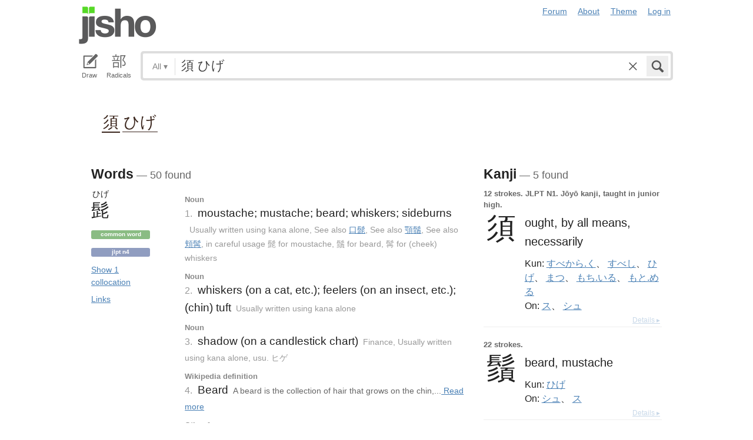

--- FILE ---
content_type: text/html; charset=utf-8
request_url: https://jisho.org/search/%E9%A0%88%20%E3%81%B2%E3%81%92
body_size: 18204
content:
<!DOCTYPE html>
<html data-color-theme="auto">
  <head>
    <meta http-equiv="Content-type" content="text/html; charset=utf-8">
    <meta name="viewport" content="width=device-width, initial-scale=1.0, maximum-scale=1.0">
    <meta http-equiv="X-UA-Compatible" content="IE=Edge">
    <meta name="apple-mobile-web-app-title" content="Jisho">
    <meta name="theme-color" content="#47DB27">
    <link href="/opensearch.xml" rel='search' title='Jisho' type='application/opensearchdescription+xml'>
    <link rel="icon" href="https://assets.jisho.org/assets/touch-icon-017b99ca4bfd11363a97f66cc4c00b1667613a05e38d08d858aa5e2a35dce055.png">
    <link rel="apple-touch-icon" href="https://assets.jisho.org/assets/touch-icon-017b99ca4bfd11363a97f66cc4c00b1667613a05e38d08d858aa5e2a35dce055.png">
    <script>

/* Modernizr 2.6.2 (Custom Build) | MIT & BSD
 * Build: http://modernizr.com/download/#-touch-cssclasses-addtest-prefixed-teststyles-testprop-testallprops-prefixes-domprefixes
 */
;window.Modernizr=function(a,b,c){function z(a){j.cssText=a}function A(a,b){return z(m.join(a+";")+(b||""))}function B(a,b){return typeof a===b}function C(a,b){return!!~(""+a).indexOf(b)}function D(a,b){for(var d in a){var e=a[d];if(!C(e,"-")&&j[e]!==c)return b=="pfx"?e:!0}return!1}function E(a,b,d){for(var e in a){var f=b[a[e]];if(f!==c)return d===!1?a[e]:B(f,"function")?f.bind(d||b):f}return!1}function F(a,b,c){var d=a.charAt(0).toUpperCase()+a.slice(1),e=(a+" "+o.join(d+" ")+d).split(" ");return B(b,"string")||B(b,"undefined")?D(e,b):(e=(a+" "+p.join(d+" ")+d).split(" "),E(e,b,c))}var d="2.6.2",e={},f=!0,g=b.documentElement,h="modernizr",i=b.createElement(h),j=i.style,k,l={}.toString,m=" -webkit- -moz- -o- -ms- ".split(" "),n="Webkit Moz O ms",o=n.split(" "),p=n.toLowerCase().split(" "),q={},r={},s={},t=[],u=t.slice,v,w=function(a,c,d,e){var f,i,j,k,l=b.createElement("div"),m=b.body,n=m||b.createElement("body");if(parseInt(d,10))while(d--)j=b.createElement("div"),j.id=e?e[d]:h+(d+1),l.appendChild(j);return f=["&#173;",'<style id="s',h,'">',a,"</style>"].join(""),l.id=h,(m?l:n).innerHTML+=f,n.appendChild(l),m||(n.style.background="",n.style.overflow="hidden",k=g.style.overflow,g.style.overflow="hidden",g.appendChild(n)),i=c(l,a),m?l.parentNode.removeChild(l):(n.parentNode.removeChild(n),g.style.overflow=k),!!i},x={}.hasOwnProperty,y;!B(x,"undefined")&&!B(x.call,"undefined")?y=function(a,b){return x.call(a,b)}:y=function(a,b){return b in a&&B(a.constructor.prototype[b],"undefined")},Function.prototype.bind||(Function.prototype.bind=function(b){var c=this;if(typeof c!="function")throw new TypeError;var d=u.call(arguments,1),e=function(){if(this instanceof e){var a=function(){};a.prototype=c.prototype;var f=new a,g=c.apply(f,d.concat(u.call(arguments)));return Object(g)===g?g:f}return c.apply(b,d.concat(u.call(arguments)))};return e}),q.touch=function(){var c;return"ontouchstart"in a||a.DocumentTouch&&b instanceof DocumentTouch?c=!0:w(["@media (",m.join("touch-enabled),("),h,")","{#modernizr{top:9px;position:absolute}}"].join(""),function(a){c=a.offsetTop===9}),c};for(var G in q)y(q,G)&&(v=G.toLowerCase(),e[v]=q[G](),t.push((e[v]?"":"no-")+v));return e.addTest=function(a,b){if(typeof a=="object")for(var d in a)y(a,d)&&e.addTest(d,a[d]);else{a=a.toLowerCase();if(e[a]!==c)return e;b=typeof b=="function"?b():b,typeof f!="undefined"&&f&&(g.className+=" "+(b?"":"no-")+a),e[a]=b}return e},z(""),i=k=null,e._version=d,e._prefixes=m,e._domPrefixes=p,e._cssomPrefixes=o,e.testProp=function(a){return D([a])},e.testAllProps=F,e.testStyles=w,e.prefixed=function(a,b,c){return b?F(a,b,c):F(a,"pfx")},g.className=g.className.replace(/(^|\s)no-js(\s|$)/,"$1$2")+(f?" js "+t.join(" "):""),e}(this,this.document);

</script>

<script>

  Modernizr.addTest('speech', function(){
    return Modernizr.prefixed('speechRecognition', window);
  });

  Modernizr.addTest('AudioContext', function(){
    return Modernizr.prefixed('AudioContext', window);
  });

  Modernizr.addTest('getUserMedia', function(){
    return Modernizr.prefixed('getUserMedia', navigator);
  });

</script>

    <link rel="stylesheet" media="screen" href="https://assets.jisho.org/assets/application-61d8e80944056be2e8c772e3d3b243767cc3550ca5b7da4d62ba58a5604fc3c3.css" />
    <meta name="csrf-param" content="authenticity_token" />
<meta name="csrf-token" content="/WHnJhWGjTJG2ffH/YfbM9zEln4TzPLDbwe8k2TjbZRwz0FuLB4T6kuG3nr0PM6wgO7lblL+embQecE1Kkykcg==" />
    
    <link rel="shortcut icon" type="image/x-icon" href="https://assets.jisho.org/assets/favicon-062c4a0240e1e6d72c38aa524742c2d558ee6234497d91dd6b75a182ea823d65.ico" />
    <title>須 ひげ - Jisho.org</title>
    <meta name="Description" content="Japanese dictionary search results for 須 ひげ.">
      <meta name="twitter:card" content="summary" />
      <meta name="twitter:site" content="@jisho" />
      <meta name="twitter:title" content="Japanese dictionary search for &quot;須 ひげ&quot;" />
      <meta name="twitter:description" content="See how &quot;須 ひげ&quot; breaks down into words in Japanese." />
  </head>
  <body class=" highlight_keyword highlight_common_readings highlight_common_representations production">
    
<header class="row collapse">
  <div class="small-4 columns">
    <h1 class="logo"><a href="/">Jisho</a></h1>
  </div>
  <div class="small-8 columns">
    <nav class="nav-main_navigation">
  <ul class="links">
    <li><a href="/forum">Forum</a></li>
    <li><a href="/about">About</a></li>
    <li>
      <div class="color_theme_picker--wrapper">
        <a href="#">Theme</a>
        <ul class="color_theme_picker--choices">
          <li><a href="/search/%E9%A0%88%20%E3%81%B2%E3%81%92?color_theme=light&amp;exact=false&amp;original_keyword=%E9%A0%88+%E3%81%B2%E3%81%92">Light mode</a></li>
          <li><a href="/search/%E9%A0%88%20%E3%81%B2%E3%81%92?color_theme=dark&amp;exact=false&amp;original_keyword=%E9%A0%88+%E3%81%B2%E3%81%92">Dark mode</a></li>
          <li><div>Auto</div></li>
        </ul>
      </div>
    </li> 
    <li>
      <div id="login_link">
          <a href="/auth/auth0">Log in</a>
      </div>
    </li>
  </ul>
</nav>

  </div>
</header>

    <div class="row collapse">
      <div class="large-12 columns">
        <form class="search" data-live="false" id="search" action="/search" accept-charset="UTF-8" method="get"><input name="utf8" type="hidden" value="&#x2713;" />  <div id="input_methods" class="input_methods">
    <div class="input_method_button disable-mobile-hover-background" id="handwriting_button">
      <svg viewBox="0 0 30 30" class="icon tablet-icon ">
  <use xlink:href="https://jisho.org/assets/icons-ab7975eb6f8bb532f99ba2d769be43c5431dec4c0e4d220df7367f1d954d9424.svg#tablet"></use>
</svg>

      <h4>Draw</h4>
    </div>
    <div class="input_method_button disable-mobile-hover-background" id="radical_button">
      <svg viewBox="0 0 30 30" class="icon radical-icon ">
  <use xlink:href="https://jisho.org/assets/icons-ab7975eb6f8bb532f99ba2d769be43c5431dec4c0e4d220df7367f1d954d9424.svg#radical"></use>
</svg>

      <h4>Radicals</h4>
    </div>
    <div class="input_method_button disable-mobile-hover-background" id="speech_button">
      <svg viewBox="0 0 30 30" class="icon speech-icon ">
  <use xlink:href="https://jisho.org/assets/icons-ab7975eb6f8bb532f99ba2d769be43c5431dec4c0e4d220df7367f1d954d9424.svg#speech"></use>
</svg>

      <h4>Voice</h4>
    </div>
  </div>
  <div class="overlay">
    <div id="search_main" class="main">
      <div class="inner">
        <div id="advanced_button" class="search_type">
          <span class="text" id="search_dropdown_text">All</span>
          <span class="carat">▾</span>
        </div>
        <button type="submit" class="submit icon" tabindex="2">
          <svg viewBox="0 0 30 30" class="icon search-icon ">
  <use xlink:href="https://jisho.org/assets/icons-ab7975eb6f8bb532f99ba2d769be43c5431dec4c0e4d220df7367f1d954d9424.svg#search"></use>
</svg>

        </button>
        <a class="search-form_clear-button_js search-form_clear-button icon" accesskey="1" tabindex="3">
          <svg viewBox="0 0 30 30" class="icon clear-icon ">
  <use xlink:href="https://jisho.org/assets/icons-ab7975eb6f8bb532f99ba2d769be43c5431dec4c0e4d220df7367f1d954d9424.svg#clear"></use>
</svg>

        </a>

        <div class="text_input">
          <div class="hidden range"></div>
          <input
            type="text"
            class="keyword japanese_gothic"
            name="keyword"
            id="keyword"
            value="須 ひげ"
            tabindex="1"
            lang="ja"
            autocapitalize="off"
            autocomplete="off"
            autocorrect="off"
            spellcheck="false"
            placeholder="English, Japanese, Romaji, words or text"
            data-autoload="true"
            data-effective-keyword="actual"
          />
        </div>
      </div>
      <div id="search_sub" class="sub">
        <div id="radical_area" class="area radical">
  <div class="results_wrapper">
  <div class="results">
    <div class="list">
      <div class="instructions">
        <div class="vertical-bottom">
          <div class="vertical-bottom-inner">
            
    <div class="arrow">▾</div>
    <div class="text">
      Find kanji by their parts. Click on
      <svg viewBox="0 0 30 30" class="icon reset-icon inline">
  <use xlink:href="https://jisho.org/assets/icons-ab7975eb6f8bb532f99ba2d769be43c5431dec4c0e4d220df7367f1d954d9424.svg#reset"></use>
</svg>

      to reset radicals.
    </div>

          </div>
        </div>
      </div>
    </div>
    <div class="show_more">More</div>
    <div class="show_less link">Less</div>
  </div>
  <div class="scroll_indicator show-for-small-only"></div>
</div>
  <!-- <p>
  Click on the parts that are in the kanji you are looking for. You can click on them again to de-select them.
  <input type="button" value="Reset" id="reset_button" onclick='Radicals.reset()' />
</p> -->

<ul class="radical_table clearfix" lang="ja">
  <li class="reset_icon_list_item">
    <svg viewBox="0 0 30 30" class="icon reset-icon reset_radicals" title="Reset selection">
  <use xlink:href="https://jisho.org/assets/icons-ab7975eb6f8bb532f99ba2d769be43c5431dec4c0e4d220df7367f1d954d9424.svg#reset"></use>
</svg>

  </li>
  <li class="number">1</li>
  <li class="radical" data-radical="1">一</li>
  <li class="radical" data-radical="2">｜</li>
  <li class="radical" data-radical="3">丶</li>
  <li class="radical" data-radical="4">ノ</li>
  <li class="radical" data-radical="5">乙</li>
  <li class="radical" data-radical="6">亅</li>
  <li class="number">2</li>
  <li class="radical" data-radical="7">二</li>
  <li class="radical" data-radical="8">亠</li>
  <li class="radical" data-radical="9">人</li>
  <li class="radical radical-image radical-10" data-radical="10" data-radk="化">⺅</li>
  <li class="radical radical-image radical-11" data-radical="11" data-radk="个">𠆢</li>
  <li class="radical" data-radical="12">儿</li>
  <li class="radical" data-radical="13">入</li>
  <li class="radical" data-radical="14">ハ</li>
  <li class="radical radical-image radical-15" data-radical="15" data-radk="并">丷</li>
  <li class="radical" data-radical="16">冂</li>
  <li class="radical" data-radical="17">冖</li>
  <li class="radical" data-radical="18">冫</li>
  <li class="radical" data-radical="19">几</li>
  <li class="radical" data-radical="20">凵</li>
  <li class="radical" data-radical="21">刀</li>
  <li class="radical radical-image radical-22" data-radical="22" data-radk="刈">⺉</li>
  <li class="radical" data-radical="23">力</li>
  <li class="radical" data-radical="24">勹</li>
  <li class="radical" data-radical="25">匕</li>
  <li class="radical" data-radical="26">匚</li>
  <li class="radical" data-radical="27">十</li>
  <li class="radical" data-radical="28">卜</li>
  <li class="radical" data-radical="29">卩</li>
  <li class="radical" data-radical="30">厂</li>
  <li class="radical" data-radical="31">厶</li>
  <li class="radical" data-radical="32">又</li>
  <li class="radical" data-radical="33">マ</li>
  <li class="radical" data-radical="34">九</li>
  <li class="radical" data-radical="35">ユ</li>
  <li class="radical" data-radical="36">乃</li>
  <li class="radical" data-radical="360" data-radk="乞">𠂉</li>
  <li class="number">3</li>
  <li class="radical radical-image radical-37" data-radical="37" data-radk="込">⻌</li>
  <li class="radical" data-radical="38">口</li>
  <li class="radical" data-radical="39">囗</li>
  <li class="radical" data-radical="40">土</li>
  <li class="radical" data-radical="41">士</li>
  <li class="radical" data-radical="42">夂</li>
  <li class="radical" data-radical="43">夕</li>
  <li class="radical" data-radical="44">大</li>
  <li class="radical" data-radical="45">女</li>
  <li class="radical" data-radical="46">子</li>
  <li class="radical" data-radical="47">宀</li>
  <li class="radical" data-radical="48">寸</li>
  <li class="radical" data-radical="49">小</li>
  <li class="radical radical-image radical-50" data-radical="50" data-radk="尚">⺌</li>
  <li class="radical" data-radical="51">尢</li>
  <li class="radical" data-radical="52">尸</li>
  <li class="radical" data-radical="53">屮</li>
  <li class="radical" data-radical="54">山</li>
  <li class="radical" data-radical="55">川</li>
  <li class="radical" data-radical="56">巛</li>
  <li class="radical" data-radical="57">工</li>
  <li class="radical" data-radical="58">已</li>
  <li class="radical" data-radical="59">巾</li>
  <li class="radical" data-radical="60">干</li>
  <li class="radical" data-radical="61">幺</li>
  <li class="radical" data-radical="62">广</li>
  <li class="radical" data-radical="63">廴</li>
  <li class="radical" data-radical="64">廾</li>
  <li class="radical" data-radical="65">弋</li>
  <li class="radical" data-radical="66">弓</li>
  <li class="radical" data-radical="67">ヨ</li>
  <li class="radical" data-radical="68">彑</li>
  <li class="radical" data-radical="69">彡</li>
  <li class="radical" data-radical="70">彳</li>
  <li class="radical radical-image radical-71" data-radical="71" data-radk="忙">⺖</li>
  <li class="radical radical-image radical-72" data-radical="72" data-radk="扎">⺘</li>
  <li class="radical radical-image radical-73" data-radical="73" data-radk="汁">⺡</li>
  <li class="radical radical-image radical-74" data-radical="74" data-radk="犯">⺨</li>
  <li class="radical radical-image radical-75" data-radical="75" data-radk="艾">⺾</li>
  <li class="radical radical-image radical-76" data-radical="76" data-radk="邦">⻏</li>
  <li class="radical radical-image radical-77" data-radical="77" data-radk="阡">⻖</li>
  <li class="radical" data-radical="78">也</li>
  <li class="radical" data-radical="79">亡</li>
  <li class="radical" data-radical="80">及</li>
  <li class="radical" data-radical="81">久</li>
  <li class="number">4</li>
  <li class="radical radical-image radical-82" data-radical="82" data-radk="老">⺹</li>
  <li class="radical" data-radical="83">心</li>
  <li class="radical" data-radical="84">戈</li>
  <li class="radical" data-radical="85">戸</li>
  <li class="radical" data-radical="86">手</li>
  <li class="radical" data-radical="87">支</li>
  <li class="radical" data-radical="88">攵</li>
  <li class="radical" data-radical="89">文</li>
  <li class="radical" data-radical="90">斗</li>
  <li class="radical" data-radical="91">斤</li>
  <li class="radical" data-radical="92">方</li>
  <li class="radical" data-radical="93">无</li>
  <li class="radical" data-radical="94">日</li>
  <li class="radical" data-radical="95">曰</li>
  <li class="radical" data-radical="96">月</li>
  <li class="radical" data-radical="97">木</li>
  <li class="radical" data-radical="98">欠</li>
  <li class="radical" data-radical="99">止</li>
  <li class="radical" data-radical="100">歹</li>
  <li class="radical" data-radical="101">殳</li>
  <li class="radical" data-radical="102">比</li>
  <li class="radical" data-radical="103">毛</li>
  <li class="radical" data-radical="104">氏</li>
  <li class="radical" data-radical="105">气</li>
  <li class="radical" data-radical="106">水</li>
  <li class="radical" data-radical="107">火</li>
  <li class="radical radical-image radical-108" data-radical="108" data-radk="杰">⺣</li>
  <li class="radical" data-radical="109">爪</li>
  <li class="radical" data-radical="110">父</li>
  <li class="radical" data-radical="111">爻</li>
  <li class="radical" data-radical="112">爿</li>
  <li class="radical" data-radical="113">片</li>
  <li class="radical" data-radical="114">牛</li>
  <li class="radical" data-radical="115">犬</li>
  <li class="radical radical-image radical-116" data-radical="116" data-radk="礼">⺭</li>
  <li class="radical" data-radical="117">王</li>
  <li class="radical" data-radical="118">元</li>
  <li class="radical" data-radical="119">井</li>
  <li class="radical" data-radical="120">勿</li>
  <li class="radical" data-radical="121">尤</li>
  <li class="radical" data-radical="122">五</li>
  <li class="radical" data-radical="123">屯</li>
  <li class="radical" data-radical="124">巴</li>
  <li class="radical" data-radical="125">毋</li>
  <li class="number">5</li>
  <li class="radical" data-radical="126">玄</li>
  <li class="radical" data-radical="127">瓦</li>
  <li class="radical" data-radical="128">甘</li>
  <li class="radical" data-radical="129">生</li>
  <li class="radical" data-radical="130">用</li>
  <li class="radical" data-radical="131">田</li>
  <li class="radical" data-radical="132">疋</li>
  <li class="radical radical-image radical-133" data-radical="133" data-radk="疔">疒</li>
  <li class="radical" data-radical="134">癶</li>
  <li class="radical" data-radical="135">白</li>
  <li class="radical" data-radical="136">皮</li>
  <li class="radical" data-radical="137">皿</li>
  <li class="radical" data-radical="138">目</li>
  <li class="radical" data-radical="139">矛</li>
  <li class="radical" data-radical="140">矢</li>
  <li class="radical" data-radical="141">石</li>
  <li class="radical" data-radical="142">示</li>
  <li class="radical radical-image radical-143" data-radical="143" data-radk="禹">禸</li>
  <li class="radical" data-radical="144">禾</li>
  <li class="radical" data-radical="145">穴</li>
  <li class="radical" data-radical="146">立</li>
  <li class="radical radical-image radical-147" data-radical="147" data-radk="初">⻂</li>
  <li class="radical" data-radical="148">世</li>
  <li class="radical" data-radical="149">巨</li>
  <li class="radical" data-radical="150">冊</li>
  <li class="radical" data-radical="151">母</li>
  <li class="radical radical-image radical-152" data-radical="152" data-radk="買">⺲</li>
  <li class="radical" data-radical="153">牙</li>
  <li class="number">6</li>
  <li class="radical" data-radical="154">瓜</li>
  <li class="radical" data-radical="155">竹</li>
  <li class="radical" data-radical="156">米</li>
  <li class="radical" data-radical="157">糸</li>
  <li class="radical" data-radical="158">缶</li>
  <li class="radical" data-radical="159">羊</li>
  <li class="radical" data-radical="160">羽</li>
  <li class="radical" data-radical="161">而</li>
  <li class="radical" data-radical="162">耒</li>
  <li class="radical" data-radical="163">耳</li>
  <li class="radical" data-radical="164">聿</li>
  <li class="radical" data-radical="165">肉</li>
  <li class="radical" data-radical="166">自</li>
  <li class="radical" data-radical="167">至</li>
  <li class="radical" data-radical="168">臼</li>
  <li class="radical" data-radical="169">舌</li>
  <li class="radical" data-radical="170">舟</li>
  <li class="radical" data-radical="171">艮</li>
  <li class="radical" data-radical="172">色</li>
  <li class="radical" data-radical="173">虍</li>
  <li class="radical" data-radical="174">虫</li>
  <li class="radical" data-radical="175">血</li>
  <li class="radical" data-radical="176">行</li>
  <li class="radical" data-radical="177">衣</li>
  <li class="radical" data-radical="178">西</li>
  <li class="number">7</li>
  <li class="radical" data-radical="179">臣</li>
  <li class="radical" data-radical="180">見</li>
  <li class="radical" data-radical="181">角</li>
  <li class="radical" data-radical="182">言</li>
  <li class="radical" data-radical="183">谷</li>
  <li class="radical" data-radical="184">豆</li>
  <li class="radical" data-radical="185">豕</li>
  <li class="radical" data-radical="186">豸</li>
  <li class="radical" data-radical="187">貝</li>
  <li class="radical" data-radical="188">赤</li>
  <li class="radical" data-radical="189">走</li>
  <li class="radical" data-radical="190">足</li>
  <li class="radical" data-radical="191">身</li>
  <li class="radical" data-radical="192">車</li>
  <li class="radical" data-radical="193">辛</li>
  <li class="radical" data-radical="194">辰</li>
  <li class="radical" data-radical="195">酉</li>
  <li class="radical" data-radical="196">釆</li>
  <li class="radical" data-radical="197">里</li>
  <li class="radical" data-radical="198">舛</li>
  <li class="radical" data-radical="199">麦</li>
  <li class="number">8</li>
  <li class="radical" data-radical="200">金</li>
  <li class="radical" data-radical="201">長</li>
  <li class="radical" data-radical="202">門</li>
  <li class="radical" data-radical="203">隶</li>
  <li class="radical" data-radical="204">隹</li>
  <li class="radical" data-radical="205">雨</li>
  <li class="radical" data-radical="206">青</li>
  <li class="radical" data-radical="207">非</li>
  <li class="radical" data-radical="208">奄</li>
  <li class="radical" data-radical="209">岡</li>
  <li class="radical" data-radical="210">免</li>
  <li class="radical" data-radical="211">斉</li>
  <li class="number">9</li>
  <li class="radical" data-radical="212">面</li>
  <li class="radical" data-radical="213">革</li>
  <li class="radical" data-radical="214">韭</li>
  <li class="radical" data-radical="215">音</li>
  <li class="radical" data-radical="216">頁</li>
  <li class="radical" data-radical="217">風</li>
  <li class="radical" data-radical="218">飛</li>
  <li class="radical" data-radical="219">食</li>
  <li class="radical" data-radical="220">首</li>
  <li class="radical" data-radical="221">香</li>
  <li class="radical" data-radical="222">品</li>
  <li class="number">10</li>
  <li class="radical" data-radical="223">馬</li>
  <li class="radical" data-radical="224">骨</li>
  <li class="radical" data-radical="225">高</li>
  <li class="radical" data-radical="226">髟</li>
  <li class="radical" data-radical="227">鬥</li>
  <li class="radical" data-radical="228">鬯</li>
  <li class="radical" data-radical="229">鬲</li>
  <li class="radical" data-radical="230">鬼</li>
  <li class="radical" data-radical="231">竜</li>
  <li class="radical" data-radical="232">韋</li>
  <li class="number">11</li>
  <li class="radical" data-radical="233">魚</li>
  <li class="radical" data-radical="234">鳥</li>
  <li class="radical" data-radical="235">鹵</li>
  <li class="radical" data-radical="236">鹿</li>
  <li class="radical" data-radical="237">麻</li>
  <li class="radical" data-radical="238">亀</li>
  <li class="radical radical-image radical-239" data-radical="239" data-radk="滴">啇</li>
  <li class="radical" data-radical="240">黄</li>
  <li class="radical" data-radical="241">黒</li>
  <li class="number">12</li>
  <li class="radical" data-radical="242">黍</li>
  <li class="radical" data-radical="243">黹</li>
  <li class="radical" data-radical="244">無</li>
  <li class="radical" data-radical="245">歯</li>
  <li class="number">13</li>
  <li class="radical" data-radical="246">黽</li>
  <li class="radical" data-radical="247">鼎</li>
  <li class="radical" data-radical="248">鼓</li>
  <li class="radical" data-radical="249">鼠</li>
  <li class="number">14</li>
  <li class="radical" data-radical="250">鼻</li>
  <li class="radical" data-radical="251">齊</li>
  <li class="number">17</li>
  <li class="radical" data-radical="252">龠</li>
</ul>

</div>

        <div id="handwriting_area" class="area handwriting" data-url="/handwriting">
  <div class="results_wrapper">
  <div class="results">
    <div class="list">
      <div class="instructions">
        <div class="vertical-bottom">
          <div class="vertical-bottom-inner">
            
    <div class="arrow">▾</div>
    <div class="text">Input kanji by handwriting. Just start drawing!</div>

          </div>
        </div>
      </div>
    </div>
    <div class="show_more">More</div>
    <div class="show_less link">Less</div>
  </div>
  <div class="scroll_indicator show-for-small-only"></div>
</div>
  <div class="inputs">
    <div class="panel disablePanZoomInIE">
  <canvas width="310" height="275"></canvas>
  <svg viewBox="0 0 30 30" class="icon pencil-icon ">
  <use xlink:href="https://jisho.org/assets/icons-ab7975eb6f8bb532f99ba2d769be43c5431dec4c0e4d220df7367f1d954d9424.svg#pencil"></use>
</svg>

  <div class="buttons">
    <button type="button" class="tiny reset button">Clear</button>
    <button type="button" class="tiny back button">Back</button>
  </div>
</div>

    <div class="panel disablePanZoomInIE">
  <canvas width="310" height="275"></canvas>
  <svg viewBox="0 0 30 30" class="icon pencil-icon ">
  <use xlink:href="https://jisho.org/assets/icons-ab7975eb6f8bb532f99ba2d769be43c5431dec4c0e4d220df7367f1d954d9424.svg#pencil"></use>
</svg>

  <div class="buttons">
    <button type="button" class="tiny reset button">Clear</button>
    <button type="button" class="tiny back button">Back</button>
  </div>
</div>

  </div>
</div>

        <div id="speech_area" class="area speech">

  <div class="speech_results"></div>

  <div class="explanation">
    <div class="arrow">▴</div>
    <div class="text">
      Speak! You can use words like "back", "clear", "stop", "input", or "search".  At any time say "Japanese" to switch to Japanese (requires permissions again).
    </div>
  </div>

  <div class="buttons">
    <button class="tiny english">English</button>
    <button class="tiny japanese">Japanese</button>
  </div>
</div>

        <div id="advanced_area" class="hidden area advanced">
  <div class="filters">
  <ul class="button-group radius" data-filter-group="type">
    <li><a accesskey="a" class=" filter small button active" data-filter="type-all" href="//jisho.org/search/%E3%81%B2%E3%81%92">All</a></li>
    <li><a accesskey="w" class=" filter small button" data-filter="words" href="//jisho.org/search/%E3%81%B2%E3%81%92">Words</a></li>
    <li><a accesskey="k" class=" filter small button" data-filter="kanji" href="//jisho.org/search/%E3%81%B2%E3%81%92">Kanji</a></li>
    <li><a accesskey="s" class=" filter small button" data-filter="sentences" href="//jisho.org/search/%E3%81%B2%E3%81%92">Sentences</a></li>
    <li><a accesskey="n" class=" filter small button" data-filter="names" href="//jisho.org/search/%E3%81%B2%E3%81%92">Names</a></li>
  </ul>
    <ul class="button-group radius" data-filter-group="pos">
      <li><a class=" filter small button active" data-filter="pos-all" href="//jisho.org/search/%E3%81%B2%E3%81%92">All</a></li>
      <li><a class=" filter small button" data-filter="noun" href="//jisho.org/search/%E3%81%B2%E3%81%92">Nouns</a></li>
      <li><a class=" filter small button" data-filter="verb" href="//jisho.org/search/%E3%81%B2%E3%81%92">Verbs</a></li>
      <li><a class=" filter small button" data-filter="adjective" href="//jisho.org/search/%E3%81%B2%E3%81%92">Adjectives</a></li>
      <li><a class=" filter small button" data-filter="particle" href="//jisho.org/search/%E3%81%B2%E3%81%92">Particles</a></li>
      <li><a class=" filter small button" data-filter="counter" href="//jisho.org/search/%E3%81%B2%E3%81%92">Counters</a></li>
    </ul>
    <ul class="button-group radius" data-filter-group="level">
      <li><a class=" filter small button active" data-filter="level-all" href="//jisho.org/search/%E3%81%B2%E3%81%92">All</a></li>
        <li><a class=" filter small button" data-filter="common" href="//jisho.org/search/%E3%81%B2%E3%81%92">Common</a></li>
      <li><a class=" filter small button" data-filter="jlpt-n1" href="//jisho.org/search/%E3%81%B2%E3%81%92">JLPT N1</a></li>
      <li><a class=" filter small button" data-filter="jlpt-n2" href="//jisho.org/search/%E3%81%B2%E3%81%92">JLPT N2</a></li>
      <li><a class=" filter small button" data-filter="jlpt-n3" href="//jisho.org/search/%E3%81%B2%E3%81%92">JLPT N3</a></li>
      <li><a class=" filter small button" data-filter="jlpt-n4" href="//jisho.org/search/%E3%81%B2%E3%81%92">JLPT N4</a></li>
      <li><a class=" filter small button" data-filter="jlpt-n5" href="//jisho.org/search/%E3%81%B2%E3%81%92">JLPT N5</a></li>
    </ul>
  <p>
    Read the <a href="//jisho.org/docs">advanced search options documentation</a> for a full list of available search options.
  </p>
</div>

</div>

      </div>
    </div>
  </div>

</form>
      </div>
    </div>
    <div id="inflection_modal" class="reveal-modal small" data-reveal>
      <div class="modal_content"></div>
      <a class="close-reveal-modal">&#215;</a>
    </div>
    <div id="page_container" class="row">
      <div class="large-12 columns">
        
        
  <div class="row">
    <div class="large-12 columns">
    <section id="zen_bar" class="japanese_gothic" lang="ja">
      <ul class="clearfix">
            <li class="clearfix japanese_word" data-pos="Noun" title="Noun" data-tooltip-direction="bottom" data-tooltip-color="black" data-tooltip-margin="10">
                <span class="japanese_word__furigana_wrapper"></span>
                <span class="japanese_word__text_wrapper"><a data-word="須" class="current" href="/search/%E9%A0%88">須</a></span>
            </li>

            <li class="clearfix japanese_word" data-pos="Noun" title="Noun" data-tooltip-direction="bottom" data-tooltip-color="black" data-tooltip-margin="10">
                <span class="japanese_word__furigana_wrapper"></span>
                <span class="japanese_word__text_wrapper"><a data-word="ひげ" class="" href="/search/%E3%81%B2%E3%81%92">ひげ</a></span>
            </li>

      </ul>
    </section>
    </div>
  </div>

<div id="main_results">
  <div id="result_area">




  </div>

  <div class="row">



      <div id="primary" class="large-8 columns">

          <div class="exact_block">
            <h4>Words<span class="result_count"> — 50 found</span></h4>
            <!--<div class="block_header">Exact matches</div>-->
                

<div class="concept_light clearfix">
  <div class="concept_light-wrapper  columns zero-padding">
    <div class="concept_light-readings japanese japanese_gothic" lang="ja">
      <div class="concept_light-representation">      <span class="furigana">
        <span class="kanji-2-up kanji">ひげ</span>
      </span>
      <span class="text">
        髭
      </span>
</div>
    </div>

      <div class="concept_light-status">
        <span class="concept_light-tag concept_light-common success label">Common word</span> <span class="concept_light-tag label">JLPT N4</span>  <a href="#" data-reveal-id="links_coll_51859d0fd5dda7295401c366" data-reveal="true" class="concept_light-status_link">Show 1 collocation</a> <div id="links_coll_51859d0fd5dda7295401c366" class="reveal-modal small" data-reveal="true"><ul class="no-bullet"><li><a href="/search/%E9%AC%9A%E3%82%92%E7%94%9F%E3%82%84%E3%81%99%20%23words">鬚を生やす - to grow a beard</a></li></ul></div> <a class="concept_light-status_link" data-dropdown="links_drop_51859d0fd5dda7295401c366" data-options="is_hover:true; hover_timeout:300" href="#">Links</a><ul class="f-dropdown" id="links_drop_51859d0fd5dda7295401c366" data-dropdown-content="data-dropdown-content"><li><a href="/search/%E9%AB%AD%20%23sentences">Sentence search for 髭</a></li><li><a href="/search/%E3%81%B2%E3%81%92%20%23sentences">Sentence search for ひげ</a></li><li><a href="/search/%E9%AC%9A%20%23sentences">Sentence search for 鬚</a></li><li><a href="/search/%E9%AB%AF%20%23sentences">Sentence search for 髯</a></li><li><a href="/search/%E3%83%92%E3%82%B2%20%23sentences">Sentence search for ヒゲ</a></li><li><a href="//jisho.org/search/%E9%AB%AD%20%23kanji">Kanji details for 髭</a></li><li><a href="https://www.edrdg.org/jmwsgi/edform.py?svc=jmdict&amp;sid=&amp;q=1601810&amp;a=2">Edit in JMdict</a></li></ul>
      </div>
  </div>


  <div class="concept_light-meanings medium-9 columns">
    <div class='meanings-wrapper'><div class="meaning-tags">Noun</div><div class="meaning-wrapper"><div class="meaning-definition zero-padding"><span class="meaning-definition-section_divider">1. </span><span class="meaning-meaning">moustache; mustache; beard; whiskers; sideburns</span><span>&#8203;</span><span class="supplemental_info"><span class="sense-tag tag-tag">Usually written using kana alone</span>, <span class="sense-tag tag-see_also">See also <a href="/search/%E5%8F%A3%E9%AB%AD">口髭</a></span>, <span class="sense-tag tag-see_also">See also <a href="/search/%E9%A1%8E%E9%AC%9A">顎鬚</a></span>, <span class="sense-tag tag-see_also">See also <a href="/search/%E9%A0%AC%E9%AB%AF">頬髯</a></span>, <span class="sense-tag tag-info">in careful usage 髭 for moustache, 鬚 for beard, 髯 for (cheek) whiskers</span></span></div></div><div class="meaning-tags">Noun</div><div class="meaning-wrapper"><div class="meaning-definition zero-padding"><span class="meaning-definition-section_divider">2. </span><span class="meaning-meaning">whiskers (on a cat, etc.); feelers (on an insect, etc.); (chin) tuft</span><span>&#8203;</span><span class="supplemental_info"><span class="sense-tag tag-tag">Usually written using kana alone</span></span></div></div><div class="meaning-tags">Noun</div><div class="meaning-wrapper"><div class="meaning-definition zero-padding"><span class="meaning-definition-section_divider">3. </span><span class="meaning-meaning">shadow (on a candlestick chart)</span><span>&#8203;</span><span class="supplemental_info"><span class="sense-tag tag-tag">Finance</span>, <span class="sense-tag tag-tag">Usually written using kana alone</span>, <span class="sense-tag tag-info">usu. ヒゲ</span></span></div></div><div class="meaning-tags">Wikipedia definition</div><div class="meaning-wrapper"><div class="meaning-definition zero-padding"><span class="meaning-definition-section_divider">4. </span><span class="meaning-meaning">Beard</span><span>&#8203;</span><span class="meaning-abstract">A beard is the collection of hair that grows on the chin,...<a href="//jisho.org/word/%E9%AB%AD"> Read more</a></span></div></div><div class="meaning-tags">Other forms</div><div class="meaning-wrapper"><div class="meaning-definition zero-padding"><span class="meaning-meaning"><span class="break-unit">鬚 【ひげ】</span>、<span class="break-unit">髯 【ひげ】</span>、<span class="break-unit">ヒゲ</span></span></div></div><div class="meaning-tags">Notes</div><div class="meaning-wrapper"><div class="meaning-definition meaning-representation_notes zero-padding"><span class="">鬚: Rarely-used kanji form. 髯: Rarely-used kanji form.</span></div></div></div>
  </div>


    <a class="light-details_link" href="//jisho.org/word/%E9%AB%AD">Details ▸</a>
</div>


                

<div class="concept_light clearfix">
  <div class="concept_light-wrapper  columns zero-padding">
    <div class="concept_light-readings japanese japanese_gothic" lang="ja">
      <div class="concept_light-representation">      <span class="furigana">
        <span class="kanji-1-up kanji">ひ</span><span class="kanji-1-up kanji">げ</span>
      </span>
      <span class="text">
        卑下
      </span>
</div>
    </div>

      <div class="concept_light-status">
         <a class="concept_light-status_link" data-dropdown="links_drop_51859c3ad5dda72954016972" data-options="is_hover:true; hover_timeout:300" href="#">Links</a><ul class="f-dropdown" id="links_drop_51859c3ad5dda72954016972" data-dropdown-content="data-dropdown-content"><li><a href="/search/%E5%8D%91%E4%B8%8B%20%23sentences">Sentence search for 卑下</a></li><li><a href="/search/%E3%81%B2%E3%81%92%20%23sentences">Sentence search for ひげ</a></li><li><a href="//jisho.org/search/%E5%8D%91%E4%B8%8B%20%23kanji">Kanji details for 卑 and 下</a></li><li><a href="https://www.edrdg.org/jmwsgi/edform.py?svc=jmdict&amp;sid=&amp;q=1482700&amp;a=2">Edit in JMdict</a></li></ul>
      </div>
  </div>


  <div class="concept_light-meanings medium-9 columns">
    <div class='meanings-wrapper'><div class="meaning-tags">Noun, Suru verb, Transitive verb</div><div class="meaning-wrapper"><div class="meaning-definition zero-padding"><span class="meaning-definition-section_divider">1. </span><span class="meaning-meaning">self-abasement; self-depreciation; humility</span><span>&#8203;</span></div></div></div>
  </div>


    <a class="light-details_link" href="//jisho.org/word/%E5%8D%91%E4%B8%8B">Details ▸</a>
</div>


          </div>

          <div class="concepts">
            

<div class="concept_light clearfix">
  <div class="concept_light-wrapper  columns zero-padding">
    <div class="concept_light-readings japanese japanese_gothic" lang="ja">
      <div class="concept_light-representation">      <span class="furigana">
        <span class="kanji-1-up kanji">ひ</span><span class="kanji-2-up kanji">げき</span>
      </span>
      <span class="text">
        悲劇
      </span>
</div>
    </div>

      <div class="concept_light-status">
        <span class="concept_light-tag concept_light-common success label">Common word</span> <span class="concept_light-tag label">JLPT N3</span> <span class="concept_light-tag label"><a href='http://wanikani.com/'>Wanikani level 17</a></span> <audio id="audio_悲劇:ひげき" preload="none"><source src="//d1vjc5dkcd3yh2.cloudfront.net/audio/00f346101ee94120d0d722c454249c32.mp3" type="audio/mpeg"></source><source src="//d1vjc5dkcd3yh2.cloudfront.net/audio_ogg/00f346101ee94120d0d722c454249c32.ogg" type="audio/ogg"></source></audio><a class="concept_audio concept_light-status_link" data-id="audio_悲劇:ひげき">Play audio</a> <a class="concept_light-status_link" data-dropdown="links_drop_51859c3bd5dda729540169e2" data-options="is_hover:true; hover_timeout:300" href="#">Links</a><ul class="f-dropdown" id="links_drop_51859c3bd5dda729540169e2" data-dropdown-content="data-dropdown-content"><li><a href="/search/%E6%82%B2%E5%8A%87%20%23sentences">Sentence search for 悲劇</a></li><li><a href="/search/%E3%81%B2%E3%81%92%E3%81%8D%20%23sentences">Sentence search for ひげき</a></li><li><a href="//jisho.org/search/%E6%82%B2%E5%8A%87%20%23kanji">Kanji details for 悲 and 劇</a></li><li><a href="https://www.edrdg.org/jmwsgi/edform.py?svc=jmdict&amp;sid=&amp;q=1483280&amp;a=2">Edit in JMdict</a></li></ul>
      </div>
  </div>


  <div class="concept_light-meanings medium-9 columns">
    <div class='meanings-wrapper'><div class="meaning-tags">Noun</div><div class="meaning-wrapper"><div class="meaning-definition zero-padding"><span class="meaning-definition-section_divider">1. </span><span class="meaning-meaning">tragedy; tragic drama; tragic play</span><span>&#8203;</span></div></div><div class="meaning-tags">Noun</div><div class="meaning-wrapper"><div class="meaning-definition zero-padding"><span class="meaning-definition-section_divider">2. </span><span class="meaning-meaning">tragedy; calamity; disaster</span><span>&#8203;</span></div></div></div>
  </div>


    <a class="light-details_link" href="//jisho.org/word/%E6%82%B2%E5%8A%87">Details ▸</a>
</div>



<div class="concept_light clearfix">
  <div class="concept_light-wrapper  columns zero-padding">
    <div class="concept_light-readings japanese japanese_gothic" lang="ja">
      <div class="concept_light-representation">      <span class="furigana">
        <span class="kanji-1-up kanji">ひ</span><span class="kanji-2-up kanji">げき</span><span class="kanji-2-up kanji">てき</span>
      </span>
      <span class="text">
        悲劇的
      </span>
</div>
    </div>

      <div class="concept_light-status">
         <a class="concept_light-status_link" data-dropdown="links_drop_51859da2d5dda729540202ee" data-options="is_hover:true; hover_timeout:300" href="#">Links</a><ul class="f-dropdown" id="links_drop_51859da2d5dda729540202ee" data-dropdown-content="data-dropdown-content"><li><a href="/search/%E6%82%B2%E5%8A%87%E7%9A%84%20%23sentences">Sentence search for 悲劇的</a></li><li><a href="/search/%E3%81%B2%E3%81%92%E3%81%8D%E3%81%A6%E3%81%8D%20%23sentences">Sentence search for ひげきてき</a></li><li><a href="//jisho.org/search/%E6%82%B2%E5%8A%87%E7%9A%84%20%23kanji">Kanji details for 悲, 劇 and 的</a></li><li><a href="https://www.edrdg.org/jmwsgi/edform.py?svc=jmdict&amp;sid=&amp;q=1689110&amp;a=2">Edit in JMdict</a></li></ul>
      </div>
  </div>


  <div class="concept_light-meanings medium-9 columns">
    <div class='meanings-wrapper'><div class="meaning-tags">Na-adjective (keiyodoshi)</div><div class="meaning-wrapper"><div class="meaning-definition zero-padding"><span class="meaning-definition-section_divider">1. </span><span class="meaning-meaning">tragic</span><span>&#8203;</span></div></div></div>
  </div>


    <a class="light-details_link" href="//jisho.org/word/%E6%82%B2%E5%8A%87%E7%9A%84">Details ▸</a>
</div>



<div class="concept_light clearfix">
  <div class="concept_light-wrapper  columns zero-padding">
    <div class="concept_light-readings japanese japanese_gothic" lang="ja">
      <div class="concept_light-representation">      <span class="furigana">
        <span class="kanji-1-up kanji">ひ</span><span class="kanji-2-up kanji">げん</span><span class="kanji-2-up kanji">じつ</span><span class="kanji-2-up kanji">てき</span>
      </span>
      <span class="text">
        非現実的
      </span>
</div>
    </div>

      <div class="concept_light-status">
         <a class="concept_light-status_link" data-dropdown="links_drop_51859c3dd5dda72954016b16" data-options="is_hover:true; hover_timeout:300" href="#">Links</a><ul class="f-dropdown" id="links_drop_51859c3dd5dda72954016b16" data-dropdown-content="data-dropdown-content"><li><a href="/search/%E9%9D%9E%E7%8F%BE%E5%AE%9F%E7%9A%84%20%23sentences">Sentence search for 非現実的</a></li><li><a href="/search/%E3%81%B2%E3%81%92%E3%82%93%E3%81%98%E3%81%A4%E3%81%A6%E3%81%8D%20%23sentences">Sentence search for ひげんじつてき</a></li><li><a href="//jisho.org/search/%E9%9D%9E%E7%8F%BE%E5%AE%9F%E7%9A%84%20%23kanji">Kanji details for 非, 現, 実 and 的</a></li><li><a href="https://www.edrdg.org/jmwsgi/edform.py?svc=jmdict&amp;sid=&amp;q=1484830&amp;a=2">Edit in JMdict</a></li></ul>
      </div>
  </div>


  <div class="concept_light-meanings medium-9 columns">
    <div class='meanings-wrapper'><div class="meaning-tags">Na-adjective (keiyodoshi)</div><div class="meaning-wrapper"><div class="meaning-definition zero-padding"><span class="meaning-definition-section_divider">1. </span><span class="meaning-meaning">unrealistic; impractical; infeasible; unreal</span><span>&#8203;</span></div></div></div>
  </div>


    <a class="light-details_link" href="//jisho.org/word/%E9%9D%9E%E7%8F%BE%E5%AE%9F%E7%9A%84">Details ▸</a>
</div>



<div class="concept_light clearfix">
  <div class="concept_light-wrapper  columns zero-padding">
    <div class="concept_light-readings japanese japanese_gothic" lang="ja">
      <div class="concept_light-representation">      <span class="furigana">
        <span class="kanji-2-up kanji">ひげ</span><span class="kanji-1-up kanji">そ</span><span></span>
      </span>
      <span class="text">
        髭剃<span>り</span>
      </span>
</div>
    </div>

      <div class="concept_light-status">
         <a class="concept_light-status_link" data-dropdown="links_drop_51859c42d5dda72954016cfc" data-options="is_hover:true; hover_timeout:300" href="#">Links</a><ul class="f-dropdown" id="links_drop_51859c42d5dda72954016cfc" data-dropdown-content="data-dropdown-content"><li><a href="/search/%E9%AB%AD%E5%89%83%E3%82%8A%20%23sentences">Sentence search for 髭剃り</a></li><li><a href="/search/%E3%81%B2%E3%81%92%E3%81%9D%E3%82%8A%20%23sentences">Sentence search for ひげそり</a></li><li><a href="/search/%E3%81%B2%E3%81%92%E5%89%83%E3%82%8A%20%23sentences">Sentence search for ひげ剃り</a></li><li><a href="/search/%E9%AB%AD%E3%81%9D%E3%82%8A%20%23sentences">Sentence search for 髭そり</a></li><li><a href="//jisho.org/search/%E9%AB%AD%E5%89%83%20%23kanji">Kanji details for 髭 and 剃</a></li><li><a href="https://www.edrdg.org/jmwsgi/edform.py?svc=jmdict&amp;sid=&amp;q=1487310&amp;a=2">Edit in JMdict</a></li></ul>
      </div>
  </div>


  <div class="concept_light-meanings medium-9 columns">
    <div class='meanings-wrapper'><div class="meaning-tags">Noun</div><div class="meaning-wrapper"><div class="meaning-definition zero-padding"><span class="meaning-definition-section_divider">1. </span><span class="meaning-meaning">shaving; shaver</span><span>&#8203;</span></div></div><div class="meaning-tags">Other forms</div><div class="meaning-wrapper"><div class="meaning-definition zero-padding"><span class="meaning-meaning"><span class="break-unit">ひげ剃り 【ひげそり】</span>、<span class="break-unit">髭そり 【ひげそり】</span></span></div></div></div>
  </div>


    <a class="light-details_link" href="//jisho.org/word/%E9%AB%AD%E5%89%83%E3%82%8A">Details ▸</a>
</div>



<div class="concept_light clearfix">
  <div class="concept_light-wrapper concept_light-long_representation columns zero-padding">
    <div class="concept_light-readings japanese japanese_gothic" lang="ja">
      <div class="concept_light-representation">      <span class="furigana">
        <span></span><span></span><span></span><span class="kanji-1-up kanji">は</span><span></span><span></span>
      </span>
      <span class="text">
        <span>ひ</span><span>げ</span><span>を</span>生<span>や</span><span>す</span>
      </span>
</div>
    </div>

  </div>

    <div class="concept_light-status medium-3 columns zero-padding">
       <a href="#" class="concept_light-status_link show_inflection_table" data-word="ひげを生やす" data-pos="v5s" data-caption="Godan verb with \&#39;su\&#39; ending">Show inflections</a> <a class="concept_light-status_link" data-dropdown="links_drop_51859eecd5dda72954029962" data-options="is_hover:true; hover_timeout:300" href="#">Links</a><ul class="f-dropdown" id="links_drop_51859eecd5dda72954029962" data-dropdown-content="data-dropdown-content"><li><a href="/search/%E3%81%B2%E3%81%92%E3%82%92%E7%94%9F%E3%82%84%E3%81%99%20%23sentences">Sentence search for ひげを生やす</a></li><li><a href="/search/%E3%81%B2%E3%81%92%E3%82%92%E3%81%AF%E3%82%84%E3%81%99%20%23sentences">Sentence search for ひげをはやす</a></li><li><a href="/search/%E9%AC%9A%E3%82%92%E7%94%9F%E3%82%84%E3%81%99%20%23sentences">Sentence search for 鬚を生やす</a></li><li><a href="//jisho.org/search/%E7%94%9F%20%23kanji">Kanji details for 生</a></li><li><a href="https://www.edrdg.org/jmwsgi/edform.py?svc=jmdict&amp;sid=&amp;q=1903630&amp;a=2">Edit in JMdict</a></li></ul>
    </div>

  <div class="concept_light-meanings medium-9 columns">
    <div class='meanings-wrapper'><div class="meaning-tags">Expressions (phrases, clauses, etc.), Godan verb with &#39;su&#39; ending</div><div class="meaning-wrapper"><div class="meaning-definition zero-padding"><span class="meaning-definition-section_divider">1. </span><span class="meaning-meaning">to grow a beard</span><span>&#8203;</span></div></div><div class="meaning-tags">Other forms</div><div class="meaning-wrapper"><div class="meaning-definition zero-padding"><span class="meaning-meaning"><span class="break-unit">鬚を生やす 【ひげをはやす】</span></span></div></div></div>
  </div>


    <a class="light-details_link" href="//jisho.org/word/%E3%81%B2%E3%81%92%E3%82%92%E7%94%9F%E3%82%84%E3%81%99">Details ▸</a>
</div>



<div class="concept_light clearfix">
  <div class="concept_light-wrapper  columns zero-padding">
    <div class="concept_light-readings japanese japanese_gothic" lang="ja">
      <div class="concept_light-representation">      <span class="furigana">
        <span class="kanji-2-up kanji">ひげ</span><span class="kanji-2-up kanji">わし</span>
      </span>
      <span class="text">
        髭鷲
      </span>
</div>
    </div>

      <div class="concept_light-status">
         <a class="concept_light-status_link" data-dropdown="links_drop_5185a38ed5dda7295404a794" data-options="is_hover:true; hover_timeout:300" href="#">Links</a><ul class="f-dropdown" id="links_drop_5185a38ed5dda7295404a794" data-dropdown-content="data-dropdown-content"><li><a href="/search/%E9%AB%AD%E9%B7%B2%20%23sentences">Sentence search for 髭鷲</a></li><li><a href="/search/%E3%81%B2%E3%81%92%E3%82%8F%E3%81%97%20%23sentences">Sentence search for ひげわし</a></li><li><a href="/search/%E3%83%92%E3%82%B2%E3%83%AF%E3%82%B7%20%23sentences">Sentence search for ヒゲワシ</a></li><li><a href="//jisho.org/search/%E9%AB%AD%E9%B7%B2%20%23kanji">Kanji details for 髭 and 鷲</a></li><li><a href="https://www.edrdg.org/jmwsgi/edform.py?svc=jmdict&amp;sid=&amp;q=2610300&amp;a=2">Edit in JMdict</a></li></ul>
      </div>
  </div>


  <div class="concept_light-meanings medium-9 columns">
    <div class='meanings-wrapper'><div class="meaning-tags">Noun</div><div class="meaning-wrapper"><div class="meaning-definition zero-padding"><span class="meaning-definition-section_divider">1. </span><span class="meaning-meaning">bearded vulture (Gypaetus barbatus); lammergeier</span><span>&#8203;</span><span class="supplemental_info"><span class="sense-tag tag-tag">Usually written using kana alone</span></span></div></div><div class="meaning-tags">Wikipedia definition</div><div class="meaning-wrapper"><div class="meaning-definition zero-padding"><span class="meaning-definition-section_divider">2. </span><span class="meaning-meaning">Bearded Vulture</span><span>&#8203;</span><span class="meaning-abstract">The Bearded Vulture (Gypaetus barbatus), also known as th...<a href="//jisho.org/word/%E9%AB%AD%E9%B7%B2"> Read more</a></span></div></div><div class="meaning-tags">Other forms</div><div class="meaning-wrapper"><div class="meaning-definition zero-padding"><span class="meaning-meaning"><span class="break-unit">ヒゲワシ</span></span></div></div></div>
  </div>


    <a class="light-details_link" href="//jisho.org/word/%E9%AB%AD%E9%B7%B2">Details ▸</a>
</div>



<div class="concept_light clearfix">
  <div class="concept_light-wrapper  columns zero-padding">
    <div class="concept_light-readings japanese japanese_gothic" lang="ja">
      <div class="concept_light-representation">      <span class="furigana">
        <span></span><span></span><span class="kanji-2-up kanji">けっ</span><span class="kanji-3-up kanji">しょう</span>
      </span>
      <span class="text">
        <span>ひ</span><span>げ</span>結晶
      </span>
</div>
    </div>

      <div class="concept_light-status">
         <a class="concept_light-status_link" data-dropdown="links_drop_59b91e32d5dda73516000025" data-options="is_hover:true; hover_timeout:300" href="#">Links</a><ul class="f-dropdown" id="links_drop_59b91e32d5dda73516000025" data-dropdown-content="data-dropdown-content"><li><a href="/search/%E3%81%B2%E3%81%92%E7%B5%90%E6%99%B6%20%23sentences">Sentence search for ひげ結晶</a></li><li><a href="/search/%E3%81%B2%E3%81%92%E3%81%91%E3%81%A3%E3%81%97%E3%82%87%E3%81%86%20%23sentences">Sentence search for ひげけっしょう</a></li><li><a href="/search/%E9%AB%AD%E7%B5%90%E6%99%B6%20%23sentences">Sentence search for 髭結晶</a></li><li><a href="//jisho.org/search/%E7%B5%90%E6%99%B6%20%23kanji">Kanji details for 結 and 晶</a></li><li><a href="https://www.edrdg.org/jmwsgi/edform.py?svc=jmdict&amp;sid=&amp;q=2833429&amp;a=2">Edit in JMdict</a></li></ul>
      </div>
  </div>


  <div class="concept_light-meanings medium-9 columns">
    <div class='meanings-wrapper'><div class="meaning-tags">Noun</div><div class="meaning-wrapper"><div class="meaning-definition zero-padding"><span class="meaning-definition-section_divider">1. </span><span class="meaning-meaning">(crystal) whisker</span><span>&#8203;</span><span class="supplemental_info"><span class="sense-tag tag-see_also">See also <a href="/search/%E3%82%A6%E3%82%A3%E3%82%B9%E3%82%AB%E3%83%BC">ウィスカー</a></span></span></div></div><div class="meaning-tags">Other forms</div><div class="meaning-wrapper"><div class="meaning-definition zero-padding"><span class="meaning-meaning"><span class="break-unit">髭結晶 【ひげけっしょう】</span></span></div></div></div>
  </div>


    <a class="light-details_link" href="//jisho.org/word/%E3%81%B2%E3%81%92%E7%B5%90%E6%99%B6">Details ▸</a>
</div>



<div class="concept_light clearfix">
  <div class="concept_light-wrapper  columns zero-padding">
    <div class="concept_light-readings japanese japanese_gothic" lang="ja">
      <div class="concept_light-representation">      <span class="furigana">
        <span class="kanji-1-up kanji">ひ</span><span class="kanji-2-up kanji">げき</span><span class="kanji-2-up kanji">さっ</span><span class="kanji-1-up kanji">か</span>
      </span>
      <span class="text">
        悲劇作家
      </span>
</div>
    </div>

      <div class="concept_light-status">
         <a class="concept_light-status_link" data-dropdown="links_drop_62e391fed5dda7322e000013" data-options="is_hover:true; hover_timeout:300" href="#">Links</a><ul class="f-dropdown" id="links_drop_62e391fed5dda7322e000013" data-dropdown-content="data-dropdown-content"><li><a href="/search/%E6%82%B2%E5%8A%87%E4%BD%9C%E5%AE%B6%20%23sentences">Sentence search for 悲劇作家</a></li><li><a href="/search/%E3%81%B2%E3%81%92%E3%81%8D%E3%81%95%E3%81%A3%E3%81%8B%20%23sentences">Sentence search for ひげきさっか</a></li><li><a href="//jisho.org/search/%E6%82%B2%E5%8A%87%E4%BD%9C%E5%AE%B6%20%23kanji">Kanji details for 悲, 劇, 作 and 家</a></li><li><a href="https://www.edrdg.org/jmwsgi/edform.py?svc=jmdict&amp;sid=&amp;q=2855785&amp;a=2">Edit in JMdict</a></li></ul>
      </div>
  </div>


  <div class="concept_light-meanings medium-9 columns">
    <div class='meanings-wrapper'><div class="meaning-tags">Noun</div><div class="meaning-wrapper"><div class="meaning-definition zero-padding"><span class="meaning-definition-section_divider">1. </span><span class="meaning-meaning">tragic dramatist</span><span>&#8203;</span></div></div></div>
  </div>


    <a class="light-details_link" href="//jisho.org/word/%E6%82%B2%E5%8A%87%E4%BD%9C%E5%AE%B6">Details ▸</a>
</div>



<div class="concept_light clearfix">
  <div class="concept_light-wrapper  columns zero-padding">
    <div class="concept_light-readings japanese japanese_gothic" lang="ja">
      <div class="concept_light-representation">      <span class="furigana">
        <span class="kanji-1-up kanji">ひ</span><span class="kanji-2-up kanji">げい</span><span class="kanji-3-up kanji">じゅつ</span><span class="kanji-2-up kanji">てき</span>
      </span>
      <span class="text">
        非芸術的
      </span>
</div>
    </div>

      <div class="concept_light-status">
         <a class="concept_light-status_link" data-dropdown="links_drop_5185a39fd5dda7295404aeec" data-options="is_hover:true; hover_timeout:300" href="#">Links</a><ul class="f-dropdown" id="links_drop_5185a39fd5dda7295404aeec" data-dropdown-content="data-dropdown-content"><li><a href="/search/%E9%9D%9E%E8%8A%B8%E8%A1%93%E7%9A%84%20%23sentences">Sentence search for 非芸術的</a></li><li><a href="/search/%E3%81%B2%E3%81%92%E3%81%84%E3%81%98%E3%82%85%E3%81%A4%E3%81%A6%E3%81%8D%20%23sentences">Sentence search for ひげいじゅつてき</a></li><li><a href="//jisho.org/search/%E9%9D%9E%E8%8A%B8%E8%A1%93%E7%9A%84%20%23kanji">Kanji details for 非, 芸, 術 and 的</a></li><li><a href="https://www.edrdg.org/jmwsgi/edform.py?svc=jmdict&amp;sid=&amp;q=2620430&amp;a=2">Edit in JMdict</a></li></ul>
      </div>
  </div>


  <div class="concept_light-meanings medium-9 columns">
    <div class='meanings-wrapper'><div class="meaning-tags">Na-adjective (keiyodoshi)</div><div class="meaning-wrapper"><div class="meaning-definition zero-padding"><span class="meaning-definition-section_divider">1. </span><span class="meaning-meaning">inartistic</span><span>&#8203;</span></div></div></div>
  </div>


    <a class="light-details_link" href="//jisho.org/word/%E9%9D%9E%E8%8A%B8%E8%A1%93%E7%9A%84">Details ▸</a>
</div>



<div class="concept_light clearfix">
  <div class="concept_light-wrapper  columns zero-padding">
    <div class="concept_light-readings japanese japanese_gothic" lang="ja">
      <div class="concept_light-representation">      <span class="furigana">
        <span class="kanji-2-up kanji">ひげ</span><span></span><span></span><span></span>
      </span>
      <span class="text">
        髭<span>も</span><span>じ</span><span>ゃ</span>
      </span>
</div>
    </div>

      <div class="concept_light-status">
         <a class="concept_light-status_link" data-dropdown="links_drop_5185a4a5d5dda72954051d50" data-options="is_hover:true; hover_timeout:300" href="#">Links</a><ul class="f-dropdown" id="links_drop_5185a4a5d5dda72954051d50" data-dropdown-content="data-dropdown-content"><li><a href="/search/%E9%AB%AD%E3%82%82%E3%81%98%E3%82%83%20%23sentences">Sentence search for 髭もじゃ</a></li><li><a href="/search/%E3%81%B2%E3%81%92%E3%82%82%E3%81%98%E3%82%83%20%23sentences">Sentence search for ひげもじゃ</a></li><li><a href="/search/%E9%AC%9A%E3%82%82%E3%81%98%E3%82%83%20%23sentences">Sentence search for 鬚もじゃ</a></li><li><a href="/search/%E9%AB%AF%E3%82%82%E3%81%98%E3%82%83%20%23sentences">Sentence search for 髯もじゃ</a></li><li><a href="//jisho.org/search/%E9%AB%AD%20%23kanji">Kanji details for 髭</a></li><li><a href="https://www.edrdg.org/jmwsgi/edform.py?svc=jmdict&amp;sid=&amp;q=2770290&amp;a=2">Edit in JMdict</a></li></ul>
      </div>
  </div>


  <div class="concept_light-meanings medium-9 columns">
    <div class='meanings-wrapper'><div class="meaning-tags">Noun which may take the genitive case particle &#39;no&#39;</div><div class="meaning-wrapper"><div class="meaning-definition zero-padding"><span class="meaning-definition-section_divider">1. </span><span class="meaning-meaning">bearded</span><span>&#8203;</span><span class="supplemental_info"><span class="sense-tag tag-tag">Usually written using kana alone</span></span></div></div><div class="meaning-tags">Other forms</div><div class="meaning-wrapper"><div class="meaning-definition zero-padding"><span class="meaning-meaning"><span class="break-unit">鬚もじゃ 【ひげもじゃ】</span>、<span class="break-unit">髯もじゃ 【ひげもじゃ】</span></span></div></div></div>
  </div>


    <a class="light-details_link" href="//jisho.org/word/%E9%AB%AD%E3%82%82%E3%81%98%E3%82%83">Details ▸</a>
</div>



<div class="concept_light clearfix">
  <div class="concept_light-wrapper concept_light-long_representation columns zero-padding">
    <div class="concept_light-readings japanese japanese_gothic" lang="ja">
      <div class="concept_light-representation">      <span class="furigana">
        <span class="kanji-1-up kanji">ひ</span><span class="kanji-1-up kanji">げ</span><span></span><span class="kanji-1-up kanji">じ</span><span class="kanji-2-up kanji">まん</span><span></span><span class="kanji-2-up kanji">うち</span>
      </span>
      <span class="text">
        卑下<span>も</span>自慢<span>の</span>中
      </span>
</div>
    </div>

  </div>

    <div class="concept_light-status medium-3 columns zero-padding">
       <a class="concept_light-status_link" data-dropdown="links_drop_5185a479d5dda72954050b26" data-options="is_hover:true; hover_timeout:300" href="#">Links</a><ul class="f-dropdown" id="links_drop_5185a479d5dda72954050b26" data-dropdown-content="data-dropdown-content"><li><a href="/search/%E5%8D%91%E4%B8%8B%E3%82%82%E8%87%AA%E6%85%A2%E3%81%AE%E4%B8%AD%20%23sentences">Sentence search for 卑下も自慢の中</a></li><li><a href="/search/%E3%81%B2%E3%81%92%E3%82%82%E3%81%98%E3%81%BE%E3%82%93%E3%81%AE%E3%81%86%E3%81%A1%20%23sentences">Sentence search for ひげもじまんのうち</a></li><li><a href="/search/%E5%8D%91%E4%B8%8B%E3%82%82%E8%87%AA%E6%85%A2%E3%81%AE%E3%81%86%E3%81%A1%20%23sentences">Sentence search for 卑下も自慢のうち</a></li><li><a href="/search/%E5%8D%91%E4%B8%8B%E3%82%82%E8%87%AA%E6%85%A2%E3%81%AE%E5%86%85%20%23sentences">Sentence search for 卑下も自慢の内</a></li><li><a href="//jisho.org/search/%E5%8D%91%E4%B8%8B%E8%87%AA%E6%85%A2%E4%B8%AD%20%23kanji">Kanji details for 卑, 下, 自, 慢 and 中</a></li><li><a href="https://www.edrdg.org/jmwsgi/edform.py?svc=jmdict&amp;sid=&amp;q=2745240&amp;a=2">Edit in JMdict</a></li></ul>
    </div>

  <div class="concept_light-meanings medium-9 columns">
    <div class='meanings-wrapper'><div class="meaning-tags">Expressions (phrases, clauses, etc.)</div><div class="meaning-wrapper"><div class="meaning-definition zero-padding"><span class="meaning-definition-section_divider">1. </span><span class="meaning-meaning">taking pride in one&#39;s humility is a form of bragging; he that humbleth himself wishes to be exalted; too much humility is pride</span><span>&#8203;</span><span class="supplemental_info"><span class="sense-tag tag-tag">Proverb</span></span></div></div><div class="meaning-tags">Other forms</div><div class="meaning-wrapper"><div class="meaning-definition zero-padding"><span class="meaning-meaning"><span class="break-unit">卑下も自慢のうち 【ひげもじまんのうち】</span>、<span class="break-unit">卑下も自慢の内 【ひげもじまんのうち】</span></span></div></div></div>
  </div>


    <a class="light-details_link" href="//jisho.org/word/%E5%8D%91%E4%B8%8B%E3%82%82%E8%87%AA%E6%85%A2%E3%81%AE%E4%B8%AD">Details ▸</a>
</div>



<div class="concept_light clearfix">
  <div class="concept_light-wrapper  columns zero-padding">
    <div class="concept_light-readings japanese japanese_gothic" lang="ja">
      <div class="concept_light-representation">      <span class="furigana">
        <span class="kanji-2-up kanji">ひげ</span><span class="kanji-2-up kanji">むし</span>
      </span>
      <span class="text">
        鬚虫
      </span>
</div>
    </div>

      <div class="concept_light-status">
         <a class="concept_light-status_link" data-dropdown="links_drop_5185a156d5dda7295403a5da" data-options="is_hover:true; hover_timeout:300" href="#">Links</a><ul class="f-dropdown" id="links_drop_5185a156d5dda7295403a5da" data-dropdown-content="data-dropdown-content"><li><a href="/search/%E9%AC%9A%E8%99%AB%20%23sentences">Sentence search for 鬚虫</a></li><li><a href="/search/%E3%81%B2%E3%81%92%E3%82%80%E3%81%97%20%23sentences">Sentence search for ひげむし</a></li><li><a href="/search/%E3%83%92%E3%82%B2%E3%83%A0%E3%82%B7%20%23sentences">Sentence search for ヒゲムシ</a></li><li><a href="//jisho.org/search/%E9%AC%9A%E8%99%AB%20%23kanji">Kanji details for 鬚 and 虫</a></li><li><a href="https://www.edrdg.org/jmwsgi/edform.py?svc=jmdict&amp;sid=&amp;q=2265480&amp;a=2">Edit in JMdict</a></li></ul>
      </div>
  </div>


  <div class="concept_light-meanings medium-9 columns">
    <div class='meanings-wrapper'><div class="meaning-tags">Noun</div><div class="meaning-wrapper"><div class="meaning-definition zero-padding"><span class="meaning-definition-section_divider">1. </span><span class="meaning-meaning">beard worm (any worm of phylum Pogonophora)</span><span>&#8203;</span><span class="supplemental_info"><span class="sense-tag tag-tag">Usually written using kana alone</span>, <span class="sense-tag tag-tag">Rare term</span>, <span class="sense-tag tag-see_also">See also <a href="/search/%E6%9C%89%E9%AC%9A%E5%8B%95%E7%89%A9">有鬚動物</a></span></span></div></div><div class="meaning-tags">Other forms</div><div class="meaning-wrapper"><div class="meaning-definition zero-padding"><span class="meaning-meaning"><span class="break-unit">ヒゲムシ</span></span></div></div></div>
  </div>


    <a class="light-details_link" href="//jisho.org/word/%E9%AC%9A%E8%99%AB">Details ▸</a>
</div>



<div class="concept_light clearfix">
  <div class="concept_light-wrapper  columns zero-padding">
    <div class="concept_light-readings japanese japanese_gothic" lang="ja">
      <div class="concept_light-representation">      <span class="furigana">
        <span class="kanji-2-up kanji">ひげ</span><span class="kanji-4-up kanji">ぜんまい</span><span></span>
      </span>
      <span class="text">
        髯発条
      </span>
</div>
    </div>

      <div class="concept_light-status">
         <a class="concept_light-status_link" data-dropdown="links_drop_59490ecad5dda77678000007" data-options="is_hover:true; hover_timeout:300" href="#">Links</a><ul class="f-dropdown" id="links_drop_59490ecad5dda77678000007" data-dropdown-content="data-dropdown-content"><li><a href="/search/%E9%AB%AF%E7%99%BA%E6%9D%A1%20%23sentences">Sentence search for 髯発条</a></li><li><a href="/search/%E3%81%B2%E3%81%92%E3%81%9C%E3%82%93%E3%81%BE%E3%81%84%20%23sentences">Sentence search for ひげぜんまい</a></li><li><a href="/search/%E3%83%92%E3%82%B2%E3%82%BC%E3%83%B3%E3%83%9E%E3%82%A4%20%23sentences">Sentence search for ヒゲゼンマイ</a></li><li><a href="//jisho.org/search/%E9%AB%AF%E7%99%BA%E6%9D%A1%20%23kanji">Kanji details for 髯, 発 and 条</a></li><li><a href="https://www.edrdg.org/jmwsgi/edform.py?svc=jmdict&amp;sid=&amp;q=2832413&amp;a=2">Edit in JMdict</a></li></ul>
      </div>
  </div>


  <div class="concept_light-meanings medium-9 columns">
    <div class='meanings-wrapper'><div class="meaning-tags">Noun</div><div class="meaning-wrapper"><div class="meaning-definition zero-padding"><span class="meaning-definition-section_divider">1. </span><span class="meaning-meaning">balance spring; hairspring</span><span>&#8203;</span><span class="supplemental_info"><span class="sense-tag tag-tag">Usually written using kana alone</span></span></div></div><div class="meaning-tags">Other forms</div><div class="meaning-wrapper"><div class="meaning-definition zero-padding"><span class="meaning-meaning"><span class="break-unit">ヒゲゼンマイ</span></span></div></div></div>
  </div>


    <a class="light-details_link" href="//jisho.org/word/%E9%AB%AF%E7%99%BA%E6%9D%A1">Details ▸</a>
</div>



<div class="concept_light clearfix">
  <div class="concept_light-wrapper  columns zero-padding">
    <div class="concept_light-readings japanese japanese_gothic" lang="ja">
      <div class="concept_light-representation">      <span class="furigana">
        <span class="kanji-2-up kanji">ひげ</span><span class="kanji-2-up kanji">づら</span>
      </span>
      <span class="text">
        髭面
      </span>
</div>
    </div>

      <div class="concept_light-status">
         <a class="concept_light-status_link" data-dropdown="links_drop_51859ddcd5dda72954021d40" data-options="is_hover:true; hover_timeout:300" href="#">Links</a><ul class="f-dropdown" id="links_drop_51859ddcd5dda72954021d40" data-dropdown-content="data-dropdown-content"><li><a href="/search/%E9%AB%AD%E9%9D%A2%20%23sentences">Sentence search for 髭面</a></li><li><a href="/search/%E3%81%B2%E3%81%92%E3%81%A5%E3%82%89%20%23sentences">Sentence search for ひげづら</a></li><li><a href="/search/%E3%81%B2%E3%81%92%E9%9D%A2%20%23sentences">Sentence search for ひげ面</a></li><li><a href="//jisho.org/search/%E9%AB%AD%E9%9D%A2%20%23kanji">Kanji details for 髭 and 面</a></li><li><a href="https://www.edrdg.org/jmwsgi/edform.py?svc=jmdict&amp;sid=&amp;q=1725570&amp;a=2">Edit in JMdict</a></li></ul>
      </div>
  </div>


  <div class="concept_light-meanings medium-9 columns">
    <div class='meanings-wrapper'><div class="meaning-tags">Noun</div><div class="meaning-wrapper"><div class="meaning-definition zero-padding"><span class="meaning-definition-section_divider">1. </span><span class="meaning-meaning">bearded face; unshaven face; hairy face</span><span>&#8203;</span></div></div><div class="meaning-tags">Other forms</div><div class="meaning-wrapper"><div class="meaning-definition zero-padding"><span class="meaning-meaning"><span class="break-unit">ひげ面 【ひげづら】</span></span></div></div></div>
  </div>


    <a class="light-details_link" href="//jisho.org/word/%E9%AB%AD%E9%9D%A2">Details ▸</a>
</div>



<div class="concept_light clearfix">
  <div class="concept_light-wrapper  columns zero-padding">
    <div class="concept_light-readings japanese japanese_gothic" lang="ja">
      <div class="concept_light-representation">      <span class="furigana">
        <span class="kanji-1-up kanji">ひ</span><span class="kanji-1-up kanji">げ</span><span class="kanji-1-up kanji">じ</span><span class="kanji-2-up kanji">まん</span>
      </span>
      <span class="text">
        卑下自慢
      </span>
</div>
    </div>

      <div class="concept_light-status">
         <a class="concept_light-status_link" data-dropdown="links_drop_5185a24dd5dda72954041972" data-options="is_hover:true; hover_timeout:300" href="#">Links</a><ul class="f-dropdown" id="links_drop_5185a24dd5dda72954041972" data-dropdown-content="data-dropdown-content"><li><a href="/search/%E5%8D%91%E4%B8%8B%E8%87%AA%E6%85%A2%20%23sentences">Sentence search for 卑下自慢</a></li><li><a href="/search/%E3%81%B2%E3%81%92%E3%81%98%E3%81%BE%E3%82%93%20%23sentences">Sentence search for ひげじまん</a></li><li><a href="//jisho.org/search/%E5%8D%91%E4%B8%8B%E8%87%AA%E6%85%A2%20%23kanji">Kanji details for 卑, 下, 自 and 慢</a></li><li><a href="https://www.edrdg.org/jmwsgi/edform.py?svc=jmdict&amp;sid=&amp;q=2419460&amp;a=2">Edit in JMdict</a></li></ul>
      </div>
  </div>


  <div class="concept_light-meanings medium-9 columns">
    <div class='meanings-wrapper'><div class="meaning-tags">Noun, Suru verb</div><div class="meaning-wrapper"><div class="meaning-definition zero-padding"><span class="meaning-definition-section_divider">1. </span><span class="meaning-meaning">boasting of one&#39;s humility</span><span>&#8203;</span><span class="supplemental_info"><span class="sense-tag tag-tag">Idiomatic expression</span>, <span class="sense-tag tag-see_also">See also <a href="/search/%E5%8D%91%E4%B8%8B%E3%82%82%E8%87%AA%E6%85%A2%E3%81%AE%E3%81%86%E3%81%A1">卑下も自慢のうち</a></span></span></div></div></div>
  </div>


    <a class="light-details_link" href="//jisho.org/word/%E5%8D%91%E4%B8%8B%E8%87%AA%E6%85%A2">Details ▸</a>
</div>



<div class="concept_light clearfix">
  <div class="concept_light-wrapper  columns zero-padding">
    <div class="concept_light-readings japanese japanese_gothic" lang="ja">
      <div class="concept_light-representation">      <span class="furigana">
        <span class="kanji-1-up kanji">ひ</span><span class="kanji-2-up kanji">げき</span><span class="kanji-2-up kanji">はい</span><span class="kanji-2-up kanji">ゆう</span>
      </span>
      <span class="text">
        悲劇俳優
      </span>
</div>
    </div>

      <div class="concept_light-status">
         <a class="concept_light-status_link" data-dropdown="links_drop_62e391fdd5dda7322e000011" data-options="is_hover:true; hover_timeout:300" href="#">Links</a><ul class="f-dropdown" id="links_drop_62e391fdd5dda7322e000011" data-dropdown-content="data-dropdown-content"><li><a href="/search/%E6%82%B2%E5%8A%87%E4%BF%B3%E5%84%AA%20%23sentences">Sentence search for 悲劇俳優</a></li><li><a href="/search/%E3%81%B2%E3%81%92%E3%81%8D%E3%81%AF%E3%81%84%E3%82%86%E3%81%86%20%23sentences">Sentence search for ひげきはいゆう</a></li><li><a href="//jisho.org/search/%E6%82%B2%E5%8A%87%E4%BF%B3%E5%84%AA%20%23kanji">Kanji details for 悲, 劇, 俳 and 優</a></li><li><a href="https://www.edrdg.org/jmwsgi/edform.py?svc=jmdict&amp;sid=&amp;q=2855783&amp;a=2">Edit in JMdict</a></li></ul>
      </div>
  </div>


  <div class="concept_light-meanings medium-9 columns">
    <div class='meanings-wrapper'><div class="meaning-tags">Noun</div><div class="meaning-wrapper"><div class="meaning-definition zero-padding"><span class="meaning-definition-section_divider">1. </span><span class="meaning-meaning">tragic actor; tragedian</span><span>&#8203;</span></div></div></div>
  </div>


    <a class="light-details_link" href="//jisho.org/word/%E6%82%B2%E5%8A%87%E4%BF%B3%E5%84%AA">Details ▸</a>
</div>



<div class="concept_light clearfix">
  <div class="concept_light-wrapper concept_light-long_representation columns zero-padding">
    <div class="concept_light-readings japanese japanese_gothic" lang="ja">
      <div class="concept_light-representation">      <span class="furigana">
        <span class="kanji-1-up kanji">ひ</span><span class="kanji-2-up kanji">げき</span><span></span><span class="kanji-2-up kanji">えい</span><span class="kanji-2-up kanji">ゆう</span>
      </span>
      <span class="text">
        悲劇<span>の</span>英雄
      </span>
</div>
    </div>

  </div>

    <div class="concept_light-status medium-3 columns zero-padding">
       <a class="concept_light-status_link" data-dropdown="links_drop_5aec4e17d5dda74a2c000015" data-options="is_hover:true; hover_timeout:300" href="#">Links</a><ul class="f-dropdown" id="links_drop_5aec4e17d5dda74a2c000015" data-dropdown-content="data-dropdown-content"><li><a href="/search/%E6%82%B2%E5%8A%87%E3%81%AE%E8%8B%B1%E9%9B%84%20%23sentences">Sentence search for 悲劇の英雄</a></li><li><a href="/search/%E3%81%B2%E3%81%92%E3%81%8D%E3%81%AE%E3%81%88%E3%81%84%E3%82%86%E3%81%86%20%23sentences">Sentence search for ひげきのえいゆう</a></li><li><a href="//jisho.org/search/%E6%82%B2%E5%8A%87%E8%8B%B1%E9%9B%84%20%23kanji">Kanji details for 悲, 劇, 英 and 雄</a></li><li><a href="https://www.edrdg.org/jmwsgi/edform.py?svc=jmdict&amp;sid=&amp;q=2835466&amp;a=2">Edit in JMdict</a></li></ul>
    </div>

  <div class="concept_light-meanings medium-9 columns">
    <div class='meanings-wrapper'><div class="meaning-tags">Expressions (phrases, clauses, etc.), Noun</div><div class="meaning-wrapper"><div class="meaning-definition zero-padding"><span class="meaning-definition-section_divider">1. </span><span class="meaning-meaning">tragic hero</span><span>&#8203;</span></div></div></div>
  </div>


    <a class="light-details_link" href="//jisho.org/word/%E6%82%B2%E5%8A%87%E3%81%AE%E8%8B%B1%E9%9B%84">Details ▸</a>
</div>



<div class="concept_light clearfix">
  <div class="concept_light-wrapper  columns zero-padding">
    <div class="concept_light-readings japanese japanese_gothic" lang="ja">
      <div class="concept_light-representation">      <span class="furigana">
        <span class="kanji-1-up kanji">ひ</span><span class="kanji-2-up kanji">げい</span>
      </span>
      <span class="text">
        秘芸
      </span>
</div>
    </div>

      <div class="concept_light-status">
         <a class="concept_light-status_link" data-dropdown="links_drop_60efe978d5dda77754000028" data-options="is_hover:true; hover_timeout:300" href="#">Links</a><ul class="f-dropdown" id="links_drop_60efe978d5dda77754000028" data-dropdown-content="data-dropdown-content"><li><a href="/search/%E7%A7%98%E8%8A%B8%20%23sentences">Sentence search for 秘芸</a></li><li><a href="/search/%E3%81%B2%E3%81%92%E3%81%84%20%23sentences">Sentence search for ひげい</a></li><li><a href="//jisho.org/search/%E7%A7%98%E8%8A%B8%20%23kanji">Kanji details for 秘 and 芸</a></li><li><a href="https://www.edrdg.org/jmwsgi/edform.py?svc=jmdict&amp;sid=&amp;q=2849909&amp;a=2">Edit in JMdict</a></li></ul>
      </div>
  </div>


  <div class="concept_light-meanings medium-9 columns">
    <div class='meanings-wrapper'><div class="meaning-tags">Noun</div><div class="meaning-wrapper"><div class="meaning-definition zero-padding"><span class="meaning-definition-section_divider">1. </span><span class="meaning-meaning">secret technique; secret art</span><span>&#8203;</span><span class="supplemental_info"><span class="sense-tag tag-tag">Colloquial</span>, <span class="sense-tag tag-see_also">See also <a href="/search/%E7%A7%98%E6%8A%80">秘技</a></span></span></div></div></div>
  </div>


    <a class="light-details_link" href="//jisho.org/word/%E7%A7%98%E8%8A%B8">Details ▸</a>
</div>


            


  <a class="more" href="//jisho.org/search/%E9%A0%88%20%E3%81%B2%E3%81%92%20%23words?page=2">More <span class='accesskey'>W</span>ords &gt;</a>

          </div>
      </div>

    <div id="secondary" class="large-4 columns search-secondary_column">

          <div class="kanji_light_block">
            <h4>Kanji<span class="result_count"> — 5 found</span></h4>
              <div class="entry kanji_light clearfix">
  <div class="kanji_light_content">
    <div class="debug">
      7.787430482352514<br>
    </div>

    <div class="info clearfix">
        <span class="strokes">12 strokes.</span>

        JLPT N1.

        Jōyō kanji, taught in junior high.
    </div>

    <div class="literal_block">
      <span class="character literal japanese_gothic" lang="ja"><a href="//jisho.org/search/%E9%A0%88%20%23kanji">須</a></span>
    </div>

      <div class="meanings english sense">
            <span>ought, </span>
            <span>by all means, </span>
            <span>necessarily</span>
      </div>

        <div class="kun readings">
          <span class="type">Kun: </span>
            <span class="japanese_gothic "><a href="//jisho.org/search/%E9%A0%88%20%E3%81%99%E3%81%B9%E3%81%8B%E3%82%89%E3%81%8F">すべから.く</a>、 </span>
            <span class="japanese_gothic "><a href="//jisho.org/search/%E9%A0%88%20%E3%81%99%E3%81%B9%E3%81%97">すべし</a>、 </span>
            <span class="japanese_gothic "><a href="//jisho.org/search/%E9%A0%88%20%E3%81%B2%E3%81%92">ひげ</a>、 </span>
            <span class="japanese_gothic "><a href="//jisho.org/search/%E9%A0%88%20%E3%81%BE%E3%81%A4">まつ</a>、 </span>
            <span class="japanese_gothic "><a href="//jisho.org/search/%E9%A0%88%20%E3%82%82%E3%81%A1%E3%81%84%E3%82%8B">もち.いる</a>、 </span>
            <span class="japanese_gothic "><a href="//jisho.org/search/%E9%A0%88%20%E3%82%82%E3%81%A8%E3%82%81%E3%82%8B">もと.める</a></span>
        </div>

        <div class="on readings">
          <span class="type">On: </span>
            <span class="japanese_gothic "><a href="//jisho.org/search/%E9%A0%88%20%E3%81%99">ス</a>、 </span>
            <span class="japanese_gothic "><a href="//jisho.org/search/%E9%A0%88%20%E3%81%97%E3%82%85">シュ</a></span>
        </div>
  </div>

  <a class="light-details_link" href="//jisho.org/search/%E9%A0%88%20%23kanji">Details ▸</a>
</div>
<div class="entry kanji_light clearfix">
  <div class="kanji_light_content">
    <div class="debug">
      100.0<br>
    </div>

    <div class="info clearfix">
        <span class="strokes">22 strokes.</span>


    </div>

    <div class="literal_block">
      <span class="character literal japanese_gothic" lang="ja"><a href="//jisho.org/search/%E9%AC%9A%20%23kanji">鬚</a></span>
    </div>

      <div class="meanings english sense">
            <span>beard, </span>
            <span>mustache</span>
      </div>

        <div class="kun readings">
          <span class="type">Kun: </span>
            <span class="japanese_gothic "><a href="//jisho.org/search/%E9%AC%9A%20%E3%81%B2%E3%81%92">ひげ</a></span>
        </div>

        <div class="on readings">
          <span class="type">On: </span>
            <span class="japanese_gothic "><a href="//jisho.org/search/%E9%AC%9A%20%E3%81%97%E3%82%85">シュ</a>、 </span>
            <span class="japanese_gothic "><a href="//jisho.org/search/%E9%AC%9A%20%E3%81%99">ス</a></span>
        </div>
  </div>

  <a class="light-details_link" href="//jisho.org/search/%E9%AC%9A%20%23kanji">Details ▸</a>
</div>
<div class="entry kanji_light clearfix">
  <div class="kanji_light_content">
    <div class="debug">
      100.0<br>
    </div>

    <div class="info clearfix">
        <span class="strokes">17 strokes.</span>


    </div>

    <div class="literal_block">
      <span class="character literal japanese_gothic" lang="ja"><a href="//jisho.org/search/%E9%A0%BE%20%23kanji">頾</a></span>
    </div>

      <div class="meanings english sense">
            <span>beard</span>
      </div>

        <div class="kun readings">
          <span class="type">Kun: </span>
            <span class="japanese_gothic "><a href="//jisho.org/search/%E9%A0%BE%20%E3%81%B2%E3%81%92">ひげ</a>、 </span>
            <span class="japanese_gothic "><a href="//jisho.org/search/%E9%A0%BE%20%E3%81%8F%E3%81%A1%E3%81%B2%E3%81%92">くちひげ</a></span>
        </div>

        <div class="on readings">
          <span class="type">On: </span>
            <span class="japanese_gothic "><a href="//jisho.org/search/%E9%A0%BE%20%E3%81%97">シ</a></span>
        </div>
  </div>

  <a class="light-details_link" href="//jisho.org/search/%E9%A0%BE%20%23kanji">Details ▸</a>
</div>
<div class="entry kanji_light clearfix">
  <div class="kanji_light_content">
    <div class="debug">
      100.0<br>
    </div>

    <div class="info clearfix">
        <span class="strokes">16 strokes.</span>


    </div>

    <div class="literal_block">
      <span class="character literal japanese_gothic" lang="ja"><a href="//jisho.org/search/%E9%AB%AD%20%23kanji">髭</a></span>
    </div>

      <div class="meanings english sense">
            <span>beard, </span>
            <span>mustache</span>
      </div>

        <div class="kun readings">
          <span class="type">Kun: </span>
            <span class="japanese_gothic "><a href="//jisho.org/search/%E9%AB%AD%20%E3%81%B2%E3%81%92">ひげ</a>、 </span>
            <span class="japanese_gothic "><a href="//jisho.org/search/%E9%AB%AD%20%E3%81%8F%E3%81%A1%E3%81%B2%E3%81%92">くちひげ</a></span>
        </div>

        <div class="on readings">
          <span class="type">On: </span>
            <span class="japanese_gothic "><a href="//jisho.org/search/%E9%AB%AD%20%E3%81%97">シ</a></span>
        </div>
  </div>

  <a class="light-details_link" href="//jisho.org/search/%E9%AB%AD%20%23kanji">Details ▸</a>
</div>

            


  <a class="more" href="//jisho.org/search/%E9%A0%88%20%E3%81%B2%E3%81%92%20%23kanji">More <span class='accesskey'>K</span>anji &gt;</a>

          </div>


        <div class="sentences_block">
          <h4>Sentences<span class="result_count"> — 31 found</span></h4>
          <ul class="sentences">
            <li class="entry sentence clearfix">
  <div class="debug">76471</div>

  <div class="sentence_content">
    <ul class="japanese_sentence japanese japanese_gothic clearfix" lang="ja">
      <li class="clearfix"><span class="furigana">ひげをは</span><span class="unlinked">ひげを生やしている</span></li><li class="clearfix"><span class="unlinked">せい</span></li><li class="clearfix"><span class="unlinked">な</span></li><li class="clearfix"><span class="unlinked">の</span></li><li class="clearfix"><span class="unlinked">か</span></li>、<li class="clearfix"><span class="furigana">いっけん</span><span class="unlinked">一見</span></li><li class="clearfix"><span class="furigana">こわ</span><span class="unlinked">怖そう</span></li><li class="clearfix"><span class="unlinked">な</span></li><li class="clearfix"><span class="unlinked">のに</span></li>、<li class="clearfix"><span class="furigana">じつ</span><span class="unlinked">実は</span></li><li class="clearfix"><span class="unlinked">やさしい</span></li><li class="clearfix"><span class="furigana">ひと</span><span class="unlinked">人</span></li><li class="clearfix"><span class="unlinked">だ</span></li>。
    </ul>
    <div class="english_sentence clearfix">
      <span class="english">Possibly because he's got a beard, he looks scary at first glance but he's really a kind man.</span>
          <span class="inline_copyright">— <a href="http://tatoeba.org/eng/sentences/show/76471">Tatoeba</a></span>
    </div>
  </div>

    <a class="light-details_link" href="//jisho.org/sentences/518663c1d5dda7e9810009c8">Details ▸</a>
</li>

          </ul>
          


  <a class="more" href="//jisho.org/search/%E9%A0%88%20%E3%81%B2%E3%81%92%20%23sentences">More <span class='accesskey'>S</span>entences &gt;</a>

        </div>


        

        
<aside id="other_dictionaries">
  <h4>Other Dictionaries</h4>
  <p class="minor-text">You can also try these fine sites.</p>
  <ul class="no-bullet">
      <li><a href="http://eow.alc.co.jp/search?q=%E9%A0%88+%E3%81%B2%E3%81%92&amp;ref=sa">Search ALC for 須 ひげ</a></li>
      <li><a href="http://dictionary.goo.ne.jp/srch/all/%E9%A0%88+%E3%81%B2%E3%81%92/m0u/">Search Goo Jisho for 須 ひげ</a></li>
      <li><a href="https://www.google.com/search?q=%E9%A0%88+%E3%81%B2%E3%81%92">Search Google.com for 須 ひげ</a></li>
      <li><a href="https://www.google.jp/search?q=%E9%A0%88+%E3%81%B2%E3%81%92">Search Google.jp for 須 ひげ</a></li>
      <li><a href="https://kotobank.jp/gs/?q=%E9%A0%88+%E3%81%B2%E3%81%92">Search Kotobank for 須 ひげ</a></li>
      <li><a href="https://www.weblio.jp/content/%E9%A0%88+%E3%81%B2%E3%81%92">Search Weblio for 須 ひげ</a></li>
  </ul>
</aside>

</div>
  </div>
</div>

      </div>
    </div>

      <footer class="clearfix">
  <div class="ornament">
  </div>

  <div class="row">
    <div class="small-12 columns">
      <p>
        Jisho.org is lovingly crafted by <a href="//jisho.org/about">Kim, Miwa and Andrew</a>.
        You can reach us on Mastodon at <a href="https://mastodon.social/@jisho">@jisho@mastodon.social</a> or by e-mail to <a href="mailto:jisho.org@gmail.com">jisho.org@gmail.com</a>. Before you contact us, please read our list of <a href="//jisho.org/faq">frequently asked questions</a>. Please note that we read all messages we get, but it can take a long time for us to reply as Jisho is a side project and we do not have very much time to devote to it.
      </p>
    </div>
  </div>

  <div class="row">
    <div class="small-12 large-4 columns">
      <p>
        This site uses the <a href="http://www.edrdg.org/wiki/index.php/JMdict-EDICT_Dictionary_Project">JMdict</a>, <a href="http://www.edrdg.org/wiki/index.php/KANJIDIC_Project">Kanjidic2</a>, <a href="http://www.edrdg.org/enamdict/enamdict_doc.html">JMnedict</a> and <a href="http://www.edrdg.org/krad/kradinf.html">Radkfile</a> dictionary files. These files are the property of the <a href="http://www.edrdg.org/"> Electronic Dictionary Research and Development Group</a>, and are used in conformance with the Group's <a href="http://www.edrdg.org/edrdg/licence.html">licence</a>.
      </p>
      <p>
        Example sentences come from the <a href="http://tatoeba.org/">Tatoeba</a> project and are licensed under <a href="http://creativecommons.org/licenses/by/2.0/fr/">Creative Commons CC-BY</a>. And from the <a href="http://www.tufs.ac.jp/ts/personal/SUZUKI_Tomomi/jreibun/index-jreibun.html">Jreibun</a> project.
      </p>
      <p>
        Audio files are graciously provided by <a href="http://www.tofugu.com">Tofugu’s</a> excellent kanji learning site <a href="http://www.wanikani.com">WaniKani</a>.
      </p>
    </div>
    <div class="small-12 large-4 columns">
      <p>
        The SKIP (System of Kanji Indexing by Patterns) system for ordering kanji was developed by Jack Halpern (Kanji Dictionary Publishing Society at <a href="http://www.kanji.org/">http://www.kanji.org/</a>), and is used with his permission. The license is <a href="http://www.kanji.org/kanji/dictionaries/skip_permission.htm">Creative Commons Attribution-ShareAlike 4.0 International</a>.
      </p>
    </div>
    <div class="small-12 large-4 columns">
      <p>
        Kanji stroke diagrams are based on data from <a href="http://kanjivg.tagaini.net" title="Welcome - KanjiVG">KanjiVG</a>, which is copyright &copy; 2009-2012 Ulrich Apel and released under the <a href="http://creativecommons.org/licenses/by-sa/3.0/">Creative Commons Attribution-Share Alike 3.0</a> license.
      </p>
      <p>
        Wikipedia data comes from the <a href="http://wiki.dbpedia.org/about">DBpedia</a> project and is dual licensed under <a href="http://en.wikipedia.org/wiki/Wikipedia:Text_of_Creative_Commons_Attribution-ShareAlike_3.0_Unported_License">Creative Commons Attribution-ShareAlike 3.0</a> and <a href="http://en.wikipedia.org/wiki/Wikipedia:Text_of_the_GNU_Free_Documentation_License">GNU Free Documentation License</a>.
      </p>
      <p>
        JLPT data comes from <a href="http://www.tanos.co.uk/contact/">Jonathan Waller‘s</a> <a href="http://www.tanos.co.uk/jlpt/">JLPT Resources</a> page.
      </p>
    </div>
  </div>

</footer>

    <script type="text/javascript" charset="utf-8">
    var currentUser = null;

</script>

<script src="https://assets.jisho.org/assets/application-fe07b0b8ade93cbea5bf2f513ab5d59be67f0c111905dbeabfb88aa48c81e88e.js"></script>

  <style type="text/css" media="screen">
    .debug { display: none; }
  </style>



    <script>

  (function() {

   Namespace('Jisho.KeyEvents', {});
     var body = $(document.body);

     function applyBodyClass(keyEvent, on) {
       body.toggleClass(getClassForEvent(keyEvent), on !== (keyEvent.type == 'display'));
     }

     function getClassForEvent(keyEvent) {
       return (keyEvent.type == 'display' ? 'hide' : 'highlight') + '_' + keyEvent.name;
     }

     body.keydown(function(e) {
       var events = Jisho.KeyEvents[e.which];
       if(events) {
         events.each(function(keyEvent) {
           if(keyEvent.active) return;
           keyEvent.active = true;
           if(keyEvent.phase == 'toggle') {
             body.toggleClass(getClassForEvent(keyEvent));
           } else {
             applyBodyClass(keyEvent, true);
           }
         });
       }
     });

     body.keyup(function(e) {
       var events = Jisho.KeyEvents[e.which];
       if(events) {
         events.each(function(keyEvent) {
           keyEvent.active = false;
           if(keyEvent.phase !== 'toggle') {
             applyBodyClass(keyEvent, false);
           }
         });
       }
     });


  })();

</script>

    <div id="loginHelpDialog" class="reveal-modal" data-reveal aria-labelledby="Login" aria-hidden="true" role="dialog">
  <div class="row">
    <div class="login_help_dialog-new_user columns small-12 medium-6">
      <h3>New to Jisho?</h3>

      <a href="javascript:void(0)" class="js-login-help-sign-up">Click here to sign up!</a>
    </div>

    <div class="login_help_dialog-existing_user columns small-12 medium-6">
      <h3>Have an account?</h3>

      <p>We recently switched to a new login system. Please enter the email you registered with and follow the instructions.</p>

      <form class="js-login-help-log-in" method="get" accept-charset="utf-8">
        <p><input type="text" name="email" /></p>
        <p><input type="submit" value="Log in" class="button"></p>
      </form>
    </div>
  </div>

  <a class="close-reveal-modal" aria-label="Close">&#215;</a>
</div>

  </body>
</html>


--- FILE ---
content_type: text/css
request_url: https://assets.jisho.org/assets/application-61d8e80944056be2e8c772e3d3b243767cc3550ca5b7da4d62ba58a5604fc3c3.css
body_size: 31668
content:
meta.foundation-version{font-family:"/5.5.3/"}meta.foundation-mq-small{font-family:"/only screen/";width:0}meta.foundation-mq-small-only{font-family:"/only screen and (max-width: 40em)/";width:0}meta.foundation-mq-medium{font-family:"/only screen and (min-width:40.0625em)/";width:40.0625em}meta.foundation-mq-medium-only{font-family:"/only screen and (min-width:40.0625em) and (max-width:64em)/";width:40.0625em}meta.foundation-mq-large{font-family:"/only screen and (min-width:64.0625em)/";width:64.0625em}meta.foundation-mq-large-only{font-family:"/only screen and (min-width:64.0625em) and (max-width:90em)/";width:64.0625em}meta.foundation-mq-xlarge{font-family:"/only screen and (min-width:90.0625em)/";width:90.0625em}meta.foundation-mq-xlarge-only{font-family:"/only screen and (min-width:90.0625em) and (max-width:120em)/";width:90.0625em}meta.foundation-mq-xxlarge{font-family:"/only screen and (min-width:120.0625em)/";width:120.0625em}meta.foundation-data-attribute-namespace{font-family:false}html,body{height:100%}*,*:before,*:after{box-sizing:border-box}html,body{font-size:100%}body{background:#f2f1f0;color:#222;cursor:auto;font-family:"Helvetica Neue", Helvetica, Arial, "Source Han Sans", "源ノ角ゴシック", "Hiragino Sans", "HiraKakuProN-W3", "Hiragino Kaku Gothic ProN W3", "Hiragino Kaku Gothic ProN", "ヒラギノ角ゴ ProN W3", "Noto Sans", "Noto Sans CJK JP", "メイリオ", Meiryo, "游ゴシック", YuGothic, "ＭＳ Ｐゴシック", "MS PGothic", "ＭＳ ゴシック", "MS Gothic", sans-serif;font-style:normal;font-weight:normal;line-height:1.5;margin:0;padding:0;position:relative}a:hover{cursor:pointer}img{max-width:100%;height:auto}img{-ms-interpolation-mode:bicubic}#map_canvas img,#map_canvas embed,#map_canvas object,.map_canvas img,.map_canvas embed,.map_canvas object,.mqa-display img,.mqa-display embed,.mqa-display object{max-width:none !important}.left{float:left !important}.right{float:right !important}.clearfix:before,.clearfix:after{content:" ";display:table}.clearfix:after{clear:both}.hide{display:none}.invisible{visibility:hidden}.antialiased{-webkit-font-smoothing:antialiased;-moz-osx-font-smoothing:grayscale}img{display:inline-block;vertical-align:middle}textarea{height:auto;min-height:50px}select{width:100%}.row,.page{margin:0 auto;max-width:62.5rem;width:100%}.row:before,.page:before,.row:after,.page:after{content:" ";display:table}.row:after,.page:after{clear:both}.row.collapse>.column,.collapse.page>.column,.row.collapse>.columns,.collapse.page>.columns{padding-left:0;padding-right:0}.row.collapse .row,.collapse.page .row,.row.collapse .page,.collapse.page .page{margin-left:0;margin-right:0}.row .row,.page .row,.row .page,.page .page{margin:0 -0.9375rem;max-width:none;width:auto}.row .row:before,.page .row:before,.row .page:before,.page .page:before,.row .row:after,.page .row:after,.row .page:after,.page .page:after{content:" ";display:table}.row .row:after,.page .row:after,.row .page:after,.page .page:after{clear:both}.row .row.collapse,.page .row.collapse,.row .collapse.page,.page .collapse.page{margin:0;max-width:none;width:auto}.row .row.collapse:before,.page .row.collapse:before,.row .collapse.page:before,.page .collapse.page:before,.row .row.collapse:after,.page .row.collapse:after,.row .collapse.page:after,.page .collapse.page:after{content:" ";display:table}.row .row.collapse:after,.page .row.collapse:after,.row .collapse.page:after,.page .collapse.page:after{clear:both}.column,.columns{padding-left:0.9375rem;padding-right:0.9375rem;width:100%;float:left}.column+.column:last-child,.columns+.column:last-child,.column+.columns:last-child,.columns+.columns:last-child{float:right}.column+.column.end,.columns+.column.end,.column+.columns.end,.columns+.columns.end{float:left}@media only screen{.small-push-0{position:relative;left:0;right:auto}.small-pull-0{position:relative;right:0;left:auto}.small-push-1{position:relative;left:8.33333%;right:auto}.small-pull-1{position:relative;right:8.33333%;left:auto}.small-push-2{position:relative;left:16.66667%;right:auto}.small-pull-2{position:relative;right:16.66667%;left:auto}.small-push-3{position:relative;left:25%;right:auto}.small-pull-3{position:relative;right:25%;left:auto}.small-push-4{position:relative;left:33.33333%;right:auto}.small-pull-4{position:relative;right:33.33333%;left:auto}.small-push-5{position:relative;left:41.66667%;right:auto}.small-pull-5{position:relative;right:41.66667%;left:auto}.small-push-6{position:relative;left:50%;right:auto}.small-pull-6{position:relative;right:50%;left:auto}.small-push-7{position:relative;left:58.33333%;right:auto}.small-pull-7{position:relative;right:58.33333%;left:auto}.small-push-8{position:relative;left:66.66667%;right:auto}.small-pull-8{position:relative;right:66.66667%;left:auto}.small-push-9{position:relative;left:75%;right:auto}.small-pull-9{position:relative;right:75%;left:auto}.small-push-10{position:relative;left:83.33333%;right:auto}.small-pull-10{position:relative;right:83.33333%;left:auto}.small-push-11{position:relative;left:91.66667%;right:auto}.small-pull-11{position:relative;right:91.66667%;left:auto}.column,.columns{position:relative;padding-left:0.9375rem;padding-right:0.9375rem;float:left}.small-1{width:8.33333%}.small-2{width:16.66667%}.small-3{width:25%}.small-4{width:33.33333%}.small-5{width:41.66667%}.small-6{width:50%}.small-7{width:58.33333%}.small-8{width:66.66667%}.small-9{width:75%}.small-10{width:83.33333%}.small-11{width:91.66667%}.small-12,.discussions_list .discussion_thread .comment_wrapper .comment_body,.discussions_list .pagination{width:100%}.small-offset-0{margin-left:0 !important}.small-offset-1{margin-left:8.33333% !important}.small-offset-2{margin-left:16.66667% !important}.small-offset-3{margin-left:25% !important}.small-offset-4{margin-left:33.33333% !important}.small-offset-5{margin-left:41.66667% !important}.small-offset-6{margin-left:50% !important}.small-offset-7{margin-left:58.33333% !important}.small-offset-8{margin-left:66.66667% !important}.small-offset-9{margin-left:75% !important}.small-offset-10{margin-left:83.33333% !important}.small-offset-11{margin-left:91.66667% !important}.small-reset-order{float:left;left:auto;margin-left:0;margin-right:0;right:auto}.column.small-centered,.columns.small-centered{margin-left:auto;margin-right:auto;float:none}.column.small-uncentered,.columns.small-uncentered{float:left;margin-left:0;margin-right:0}.column.small-centered:last-child,.columns.small-centered:last-child{float:none}.column.small-uncentered:last-child,.columns.small-uncentered:last-child{float:left}.column.small-uncentered.opposite,.columns.small-uncentered.opposite{float:right}.row.small-collapse>.column,.small-collapse.page>.column,.row.small-collapse>.columns,.small-collapse.page>.columns{padding-left:0;padding-right:0}.row.small-collapse .row,.small-collapse.page .row,.row.small-collapse .page,.small-collapse.page .page{margin-left:0;margin-right:0}.row.small-uncollapse>.column,.small-uncollapse.page>.column,.row.small-uncollapse>.columns,.small-uncollapse.page>.columns{padding-left:0.9375rem;padding-right:0.9375rem;float:left}}@media only screen and (min-width: 40.0625em){.medium-push-0{position:relative;left:0;right:auto}.medium-pull-0{position:relative;right:0;left:auto}.medium-push-1{position:relative;left:8.33333%;right:auto}.medium-pull-1{position:relative;right:8.33333%;left:auto}.medium-push-2{position:relative;left:16.66667%;right:auto}.medium-pull-2{position:relative;right:16.66667%;left:auto}.medium-push-3{position:relative;left:25%;right:auto}.medium-pull-3{position:relative;right:25%;left:auto}.medium-push-4{position:relative;left:33.33333%;right:auto}.medium-pull-4{position:relative;right:33.33333%;left:auto}.medium-push-5{position:relative;left:41.66667%;right:auto}.medium-pull-5{position:relative;right:41.66667%;left:auto}.medium-push-6{position:relative;left:50%;right:auto}.medium-pull-6{position:relative;right:50%;left:auto}.medium-push-7{position:relative;left:58.33333%;right:auto}.medium-pull-7{position:relative;right:58.33333%;left:auto}.medium-push-8{position:relative;left:66.66667%;right:auto}.medium-pull-8{position:relative;right:66.66667%;left:auto}.medium-push-9{position:relative;left:75%;right:auto}.medium-pull-9{position:relative;right:75%;left:auto}.medium-push-10{position:relative;left:83.33333%;right:auto}.medium-pull-10{position:relative;right:83.33333%;left:auto}.medium-push-11{position:relative;left:91.66667%;right:auto}.medium-pull-11{position:relative;right:91.66667%;left:auto}.column,.columns{position:relative;padding-left:0.9375rem;padding-right:0.9375rem;float:left}.medium-1{width:8.33333%}.medium-2{width:16.66667%}.medium-3{width:25%}.medium-4{width:33.33333%}.medium-5{width:41.66667%}.medium-6{width:50%}.medium-7{width:58.33333%}.medium-8{width:66.66667%}.medium-9{width:75%}.medium-10{width:83.33333%}.medium-11{width:91.66667%}.medium-12{width:100%}.medium-offset-0{margin-left:0 !important}.medium-offset-1{margin-left:8.33333% !important}.medium-offset-2{margin-left:16.66667% !important}.medium-offset-3{margin-left:25% !important}.medium-offset-4{margin-left:33.33333% !important}.medium-offset-5{margin-left:41.66667% !important}.medium-offset-6{margin-left:50% !important}.medium-offset-7{margin-left:58.33333% !important}.medium-offset-8{margin-left:66.66667% !important}.medium-offset-9{margin-left:75% !important}.medium-offset-10{margin-left:83.33333% !important}.medium-offset-11{margin-left:91.66667% !important}.medium-reset-order{float:left;left:auto;margin-left:0;margin-right:0;right:auto}.column.medium-centered,.columns.medium-centered{margin-left:auto;margin-right:auto;float:none}.column.medium-uncentered,.columns.medium-uncentered{float:left;margin-left:0;margin-right:0}.column.medium-centered:last-child,.columns.medium-centered:last-child{float:none}.column.medium-uncentered:last-child,.columns.medium-uncentered:last-child{float:left}.column.medium-uncentered.opposite,.columns.medium-uncentered.opposite{float:right}.row.medium-collapse>.column,.medium-collapse.page>.column,.row.medium-collapse>.columns,.medium-collapse.page>.columns{padding-left:0;padding-right:0}.row.medium-collapse .row,.medium-collapse.page .row,.row.medium-collapse .page,.medium-collapse.page .page{margin-left:0;margin-right:0}.row.medium-uncollapse>.column,.medium-uncollapse.page>.column,.row.medium-uncollapse>.columns,.medium-uncollapse.page>.columns{padding-left:0.9375rem;padding-right:0.9375rem;float:left}.push-0{position:relative;left:0;right:auto}.pull-0{position:relative;right:0;left:auto}.push-1{position:relative;left:8.33333%;right:auto}.pull-1{position:relative;right:8.33333%;left:auto}.push-2{position:relative;left:16.66667%;right:auto}.pull-2{position:relative;right:16.66667%;left:auto}.push-3{position:relative;left:25%;right:auto}.pull-3{position:relative;right:25%;left:auto}.push-4{position:relative;left:33.33333%;right:auto}.pull-4{position:relative;right:33.33333%;left:auto}.push-5{position:relative;left:41.66667%;right:auto}.pull-5{position:relative;right:41.66667%;left:auto}.push-6{position:relative;left:50%;right:auto}.pull-6{position:relative;right:50%;left:auto}.push-7{position:relative;left:58.33333%;right:auto}.pull-7{position:relative;right:58.33333%;left:auto}.push-8{position:relative;left:66.66667%;right:auto}.pull-8{position:relative;right:66.66667%;left:auto}.push-9{position:relative;left:75%;right:auto}.pull-9{position:relative;right:75%;left:auto}.push-10{position:relative;left:83.33333%;right:auto}.pull-10{position:relative;right:83.33333%;left:auto}.push-11{position:relative;left:91.66667%;right:auto}.pull-11{position:relative;right:91.66667%;left:auto}}@media only screen and (min-width: 64.0625em){.large-push-0{position:relative;left:0;right:auto}.large-pull-0{position:relative;right:0;left:auto}.large-push-1{position:relative;left:8.33333%;right:auto}.large-pull-1{position:relative;right:8.33333%;left:auto}.large-push-2{position:relative;left:16.66667%;right:auto}.large-pull-2{position:relative;right:16.66667%;left:auto}.large-push-3{position:relative;left:25%;right:auto}.large-pull-3{position:relative;right:25%;left:auto}.large-push-4{position:relative;left:33.33333%;right:auto}.large-pull-4{position:relative;right:33.33333%;left:auto}.large-push-5{position:relative;left:41.66667%;right:auto}.large-pull-5{position:relative;right:41.66667%;left:auto}.large-push-6{position:relative;left:50%;right:auto}.large-pull-6{position:relative;right:50%;left:auto}.large-push-7{position:relative;left:58.33333%;right:auto}.large-pull-7{position:relative;right:58.33333%;left:auto}.large-push-8{position:relative;left:66.66667%;right:auto}.large-pull-8{position:relative;right:66.66667%;left:auto}.large-push-9{position:relative;left:75%;right:auto}.large-pull-9{position:relative;right:75%;left:auto}.large-push-10{position:relative;left:83.33333%;right:auto}.large-pull-10{position:relative;right:83.33333%;left:auto}.large-push-11{position:relative;left:91.66667%;right:auto}.large-pull-11{position:relative;right:91.66667%;left:auto}.column,.columns{position:relative;padding-left:0.9375rem;padding-right:0.9375rem;float:left}.large-1{width:8.33333%}.large-2{width:16.66667%}.large-3{width:25%}.large-4{width:33.33333%}.large-5{width:41.66667%}.large-6{width:50%}.large-7{width:58.33333%}.large-8{width:66.66667%}.large-9{width:75%}.large-10{width:83.33333%}.large-11{width:91.66667%}.large-12{width:100%}.large-offset-0{margin-left:0 !important}.large-offset-1{margin-left:8.33333% !important}.large-offset-2{margin-left:16.66667% !important}.large-offset-3{margin-left:25% !important}.large-offset-4{margin-left:33.33333% !important}.large-offset-5{margin-left:41.66667% !important}.large-offset-6{margin-left:50% !important}.large-offset-7{margin-left:58.33333% !important}.large-offset-8{margin-left:66.66667% !important}.large-offset-9{margin-left:75% !important}.large-offset-10{margin-left:83.33333% !important}.large-offset-11{margin-left:91.66667% !important}.large-reset-order{float:left;left:auto;margin-left:0;margin-right:0;right:auto}.column.large-centered,.columns.large-centered{margin-left:auto;margin-right:auto;float:none}.column.large-uncentered,.columns.large-uncentered{float:left;margin-left:0;margin-right:0}.column.large-centered:last-child,.columns.large-centered:last-child{float:none}.column.large-uncentered:last-child,.columns.large-uncentered:last-child{float:left}.column.large-uncentered.opposite,.columns.large-uncentered.opposite{float:right}.row.large-collapse>.column,.large-collapse.page>.column,.row.large-collapse>.columns,.large-collapse.page>.columns{padding-left:0;padding-right:0}.row.large-collapse .row,.large-collapse.page .row,.row.large-collapse .page,.large-collapse.page .page{margin-left:0;margin-right:0}.row.large-uncollapse>.column,.large-uncollapse.page>.column,.row.large-uncollapse>.columns,.large-uncollapse.page>.columns{padding-left:0.9375rem;padding-right:0.9375rem;float:left}.push-0{position:relative;left:0;right:auto}.pull-0{position:relative;right:0;left:auto}.push-1{position:relative;left:8.33333%;right:auto}.pull-1{position:relative;right:8.33333%;left:auto}.push-2{position:relative;left:16.66667%;right:auto}.pull-2{position:relative;right:16.66667%;left:auto}.push-3{position:relative;left:25%;right:auto}.pull-3{position:relative;right:25%;left:auto}.push-4{position:relative;left:33.33333%;right:auto}.pull-4{position:relative;right:33.33333%;left:auto}.push-5{position:relative;left:41.66667%;right:auto}.pull-5{position:relative;right:41.66667%;left:auto}.push-6{position:relative;left:50%;right:auto}.pull-6{position:relative;right:50%;left:auto}.push-7{position:relative;left:58.33333%;right:auto}.pull-7{position:relative;right:58.33333%;left:auto}.push-8{position:relative;left:66.66667%;right:auto}.pull-8{position:relative;right:66.66667%;left:auto}.push-9{position:relative;left:75%;right:auto}.pull-9{position:relative;right:75%;left:auto}.push-10{position:relative;left:83.33333%;right:auto}.pull-10{position:relative;right:83.33333%;left:auto}.push-11{position:relative;left:91.66667%;right:auto}.pull-11{position:relative;right:91.66667%;left:auto}}.accordion{margin-bottom:0;margin-left:0}.accordion:before,.accordion:after{content:" ";display:table}.accordion:after{clear:both}.accordion .accordion-navigation,.accordion dd{display:block;margin-bottom:0 !important}.accordion .accordion-navigation.active>a,.accordion dd.active>a{background:#e8e8e8;color:#222222}.accordion .accordion-navigation>a,.accordion dd>a{background:#EFEFEF;color:#222222;display:block;font-family:"Helvetica Neue", Helvetica, Arial, "Source Han Sans", "源ノ角ゴシック", "Hiragino Sans", "HiraKakuProN-W3", "Hiragino Kaku Gothic ProN W3", "Hiragino Kaku Gothic ProN", "ヒラギノ角ゴ ProN W3", "Noto Sans", "Noto Sans CJK JP", "メイリオ", Meiryo, "游ゴシック", YuGothic, "ＭＳ Ｐゴシック", "MS PGothic", "ＭＳ ゴシック", "MS Gothic", sans-serif;font-size:1rem;padding:1rem}.accordion .accordion-navigation>a:hover,.accordion dd>a:hover{background:#e3e3e3}.accordion .accordion-navigation>.content,.accordion dd>.content{display:none;padding:0.9375rem}.accordion .accordion-navigation>.content.active,.accordion dd>.content.active{background:#FFFFFF;display:block}.alert-box{border-style:solid;border-width:1px;display:block;font-size:0.8125rem;font-weight:normal;margin-bottom:1.25rem;padding:0.875rem 1.5rem 0.875rem 0.875rem;position:relative;-webkit-transition:opacity 300ms ease-out;transition:opacity 300ms ease-out;background-color:#e8e8e8;border-color:#c8c8c8;color:#4f4f4f}.alert-box .close{right:0.25rem;background:inherit;color:#333333;font-size:1.375rem;line-height:.9;margin-top:-0.6875rem;opacity:0.3;padding:0 6px 4px;position:absolute;top:50%}.alert-box .close:hover,.alert-box .close:focus{opacity:0.5}.alert-box.radius{border-radius:3px}.alert-box.round{border-radius:1000px}.alert-box.success{background-color:#43AC6A;border-color:#3a945b;color:#FFFFFF}.alert-box.alert{background-color:#f04124;border-color:#de2d0f;color:#FFFFFF}.alert-box.secondary{background-color:#e7e7e7;border-color:#c7c7c7;color:#4f4f4f}.alert-box.warning{background-color:#f08a24;border-color:#de770f;color:#FFFFFF}.alert-box.info{background-color:#a0d3e8;border-color:#74bfdd;color:#4f4f4f}.alert-box.alert-close{opacity:0}[class*="block-grid-"]{display:block;padding:0;margin:0 -0.625rem}[class*="block-grid-"]:before,[class*="block-grid-"]:after{content:" ";display:table}[class*="block-grid-"]:after{clear:both}[class*="block-grid-"]>li{display:block;float:left;height:auto;padding:0 0.625rem 1.25rem}@media only screen{.small-block-grid-1>li{list-style:none;width:100%}.small-block-grid-1>li:nth-of-type(1n){clear:none}.small-block-grid-1>li:nth-of-type(1n+1){clear:both}.small-block-grid-2>li{list-style:none;width:50%}.small-block-grid-2>li:nth-of-type(1n){clear:none}.small-block-grid-2>li:nth-of-type(2n+1){clear:both}.small-block-grid-3>li{list-style:none;width:33.33333%}.small-block-grid-3>li:nth-of-type(1n){clear:none}.small-block-grid-3>li:nth-of-type(3n+1){clear:both}.small-block-grid-4>li{list-style:none;width:25%}.small-block-grid-4>li:nth-of-type(1n){clear:none}.small-block-grid-4>li:nth-of-type(4n+1){clear:both}.small-block-grid-5>li{list-style:none;width:20%}.small-block-grid-5>li:nth-of-type(1n){clear:none}.small-block-grid-5>li:nth-of-type(5n+1){clear:both}.small-block-grid-6>li{list-style:none;width:16.66667%}.small-block-grid-6>li:nth-of-type(1n){clear:none}.small-block-grid-6>li:nth-of-type(6n+1){clear:both}.small-block-grid-7>li{list-style:none;width:14.28571%}.small-block-grid-7>li:nth-of-type(1n){clear:none}.small-block-grid-7>li:nth-of-type(7n+1){clear:both}.small-block-grid-8>li{list-style:none;width:12.5%}.small-block-grid-8>li:nth-of-type(1n){clear:none}.small-block-grid-8>li:nth-of-type(8n+1){clear:both}.small-block-grid-9>li{list-style:none;width:11.11111%}.small-block-grid-9>li:nth-of-type(1n){clear:none}.small-block-grid-9>li:nth-of-type(9n+1){clear:both}.small-block-grid-10>li{list-style:none;width:10%}.small-block-grid-10>li:nth-of-type(1n){clear:none}.small-block-grid-10>li:nth-of-type(10n+1){clear:both}.small-block-grid-11>li{list-style:none;width:9.09091%}.small-block-grid-11>li:nth-of-type(1n){clear:none}.small-block-grid-11>li:nth-of-type(11n+1){clear:both}.small-block-grid-12>li{list-style:none;width:8.33333%}.small-block-grid-12>li:nth-of-type(1n){clear:none}.small-block-grid-12>li:nth-of-type(12n+1){clear:both}}@media only screen and (min-width: 40.0625em){.medium-block-grid-1>li{list-style:none;width:100%}.medium-block-grid-1>li:nth-of-type(1n){clear:none}.medium-block-grid-1>li:nth-of-type(1n+1){clear:both}.medium-block-grid-2>li{list-style:none;width:50%}.medium-block-grid-2>li:nth-of-type(1n){clear:none}.medium-block-grid-2>li:nth-of-type(2n+1){clear:both}.medium-block-grid-3>li{list-style:none;width:33.33333%}.medium-block-grid-3>li:nth-of-type(1n){clear:none}.medium-block-grid-3>li:nth-of-type(3n+1){clear:both}.medium-block-grid-4>li{list-style:none;width:25%}.medium-block-grid-4>li:nth-of-type(1n){clear:none}.medium-block-grid-4>li:nth-of-type(4n+1){clear:both}.medium-block-grid-5>li{list-style:none;width:20%}.medium-block-grid-5>li:nth-of-type(1n){clear:none}.medium-block-grid-5>li:nth-of-type(5n+1){clear:both}.medium-block-grid-6>li{list-style:none;width:16.66667%}.medium-block-grid-6>li:nth-of-type(1n){clear:none}.medium-block-grid-6>li:nth-of-type(6n+1){clear:both}.medium-block-grid-7>li{list-style:none;width:14.28571%}.medium-block-grid-7>li:nth-of-type(1n){clear:none}.medium-block-grid-7>li:nth-of-type(7n+1){clear:both}.medium-block-grid-8>li{list-style:none;width:12.5%}.medium-block-grid-8>li:nth-of-type(1n){clear:none}.medium-block-grid-8>li:nth-of-type(8n+1){clear:both}.medium-block-grid-9>li{list-style:none;width:11.11111%}.medium-block-grid-9>li:nth-of-type(1n){clear:none}.medium-block-grid-9>li:nth-of-type(9n+1){clear:both}.medium-block-grid-10>li{list-style:none;width:10%}.medium-block-grid-10>li:nth-of-type(1n){clear:none}.medium-block-grid-10>li:nth-of-type(10n+1){clear:both}.medium-block-grid-11>li{list-style:none;width:9.09091%}.medium-block-grid-11>li:nth-of-type(1n){clear:none}.medium-block-grid-11>li:nth-of-type(11n+1){clear:both}.medium-block-grid-12>li{list-style:none;width:8.33333%}.medium-block-grid-12>li:nth-of-type(1n){clear:none}.medium-block-grid-12>li:nth-of-type(12n+1){clear:both}}@media only screen and (min-width: 64.0625em){.large-block-grid-1>li{list-style:none;width:100%}.large-block-grid-1>li:nth-of-type(1n){clear:none}.large-block-grid-1>li:nth-of-type(1n+1){clear:both}.large-block-grid-2>li{list-style:none;width:50%}.large-block-grid-2>li:nth-of-type(1n){clear:none}.large-block-grid-2>li:nth-of-type(2n+1){clear:both}.large-block-grid-3>li{list-style:none;width:33.33333%}.large-block-grid-3>li:nth-of-type(1n){clear:none}.large-block-grid-3>li:nth-of-type(3n+1){clear:both}.large-block-grid-4>li{list-style:none;width:25%}.large-block-grid-4>li:nth-of-type(1n){clear:none}.large-block-grid-4>li:nth-of-type(4n+1){clear:both}.large-block-grid-5>li{list-style:none;width:20%}.large-block-grid-5>li:nth-of-type(1n){clear:none}.large-block-grid-5>li:nth-of-type(5n+1){clear:both}.large-block-grid-6>li{list-style:none;width:16.66667%}.large-block-grid-6>li:nth-of-type(1n){clear:none}.large-block-grid-6>li:nth-of-type(6n+1){clear:both}.large-block-grid-7>li{list-style:none;width:14.28571%}.large-block-grid-7>li:nth-of-type(1n){clear:none}.large-block-grid-7>li:nth-of-type(7n+1){clear:both}.large-block-grid-8>li{list-style:none;width:12.5%}.large-block-grid-8>li:nth-of-type(1n){clear:none}.large-block-grid-8>li:nth-of-type(8n+1){clear:both}.large-block-grid-9>li{list-style:none;width:11.11111%}.large-block-grid-9>li:nth-of-type(1n){clear:none}.large-block-grid-9>li:nth-of-type(9n+1){clear:both}.large-block-grid-10>li{list-style:none;width:10%}.large-block-grid-10>li:nth-of-type(1n){clear:none}.large-block-grid-10>li:nth-of-type(10n+1){clear:both}.large-block-grid-11>li{list-style:none;width:9.09091%}.large-block-grid-11>li:nth-of-type(1n){clear:none}.large-block-grid-11>li:nth-of-type(11n+1){clear:both}.large-block-grid-12>li{list-style:none;width:8.33333%}.large-block-grid-12>li:nth-of-type(1n){clear:none}.large-block-grid-12>li:nth-of-type(12n+1){clear:both}}.breadcrumbs{border-style:solid;border-width:1px;display:block;list-style:none;margin-left:0;overflow:hidden;padding:0.5625rem 0.875rem 0.5625rem;background-color:#f4f4f4;border-color:gainsboro;border-radius:3px}.breadcrumbs>*{color:#e8e8e8;float:left;font-size:0.6875rem;line-height:0.6875rem;margin:0;text-transform:uppercase}.breadcrumbs>*:hover a,.breadcrumbs>*:focus a{text-decoration:underline}.breadcrumbs>* a{color:#e8e8e8}.breadcrumbs>*.current{color:#333333;cursor:default}.breadcrumbs>*.current a{color:#333333;cursor:default}.breadcrumbs>*.current:hover,.breadcrumbs>*.current:hover a,.breadcrumbs>*.current:focus,.breadcrumbs>*.current:focus a{text-decoration:none}.breadcrumbs>*.unavailable{color:#999999}.breadcrumbs>*.unavailable a{color:#999999}.breadcrumbs>*.unavailable:hover,.breadcrumbs>*.unavailable:hover a,.breadcrumbs>*.unavailable:focus,.breadcrumbs>*.unavailable a:focus{color:#999999;cursor:not-allowed;text-decoration:none}.breadcrumbs>*:before{color:#AAAAAA;content:"/";margin:0 0.75rem;position:relative;top:1px}.breadcrumbs>*:first-child:before{content:" ";margin:0}[aria-label="breadcrumbs"] [aria-hidden="true"]:after{content:"/"}button,.button{-webkit-appearance:none;-moz-appearance:none;border-radius:0;border-style:solid;border-width:0;cursor:pointer;font-family:"Helvetica Neue", Helvetica, Arial, "Source Han Sans", "源ノ角ゴシック", "Hiragino Sans", "HiraKakuProN-W3", "Hiragino Kaku Gothic ProN W3", "Hiragino Kaku Gothic ProN", "ヒラギノ角ゴ ProN W3", "Noto Sans", "Noto Sans CJK JP", "メイリオ", Meiryo, "游ゴシック", YuGothic, "ＭＳ Ｐゴシック", "MS PGothic", "ＭＳ ゴシック", "MS Gothic", sans-serif;font-weight:normal;line-height:normal;margin:0 0 1.25rem;position:relative;text-align:center;text-decoration:none;display:inline-block;padding:1rem 2rem 1.0625rem 2rem;font-size:1rem;background-color:#e8e8e8;border-color:#bababa;color:#333333;-webkit-transition:background-color 300ms ease-out;transition:background-color 300ms ease-out}button:hover,button:focus,.button:hover,.button:focus{background-color:#bababa}button:hover,button:focus,.button:hover,.button:focus{color:#333333}button.secondary,.button.secondary{background-color:#e7e7e7;border-color:#b9b9b9;color:#333333}button.secondary:hover,button.secondary:focus,.button.secondary:hover,.button.secondary:focus{background-color:#b9b9b9}button.secondary:hover,button.secondary:focus,.button.secondary:hover,.button.secondary:focus{color:#333333}button.success,.button.success{background-color:#43AC6A;border-color:#368a55;color:#FFFFFF}button.success:hover,button.success:focus,.button.success:hover,.button.success:focus{background-color:#368a55}button.success:hover,button.success:focus,.button.success:hover,.button.success:focus{color:#FFFFFF}button.alert,.button.alert{background-color:#f04124;border-color:#cf2a0e;color:#FFFFFF}button.alert:hover,button.alert:focus,.button.alert:hover,.button.alert:focus{background-color:#cf2a0e}button.alert:hover,button.alert:focus,.button.alert:hover,.button.alert:focus{color:#FFFFFF}button.warning,.button.warning{background-color:#f08a24;border-color:#cf6e0e;color:#FFFFFF}button.warning:hover,button.warning:focus,.button.warning:hover,.button.warning:focus{background-color:#cf6e0e}button.warning:hover,button.warning:focus,.button.warning:hover,.button.warning:focus{color:#FFFFFF}button.info,.button.info{background-color:#a0d3e8;border-color:#61b6d9;color:#333333}button.info:hover,button.info:focus,.button.info:hover,.button.info:focus{background-color:#61b6d9}button.info:hover,button.info:focus,.button.info:hover,.button.info:focus{color:#FFFFFF}button.large,.button.large{padding:1.125rem 2.25rem 1.1875rem 2.25rem;font-size:1.25rem}button.small,.button.small{padding:0.875rem 1.75rem 0.9375rem 1.75rem;font-size:0.8125rem}button.tiny,.button.tiny{padding:0.625rem 1.25rem 0.6875rem 1.25rem;font-size:0.6875rem}button.expand,.button.expand{padding:1rem 2rem 1.0625rem 2rem;font-size:1rem;padding-bottom:1.0625rem;padding-top:1rem;padding-left:1rem;padding-right:1rem;width:100%}button.left-align,.button.left-align{text-align:left;text-indent:0.75rem}button.right-align,.button.right-align{text-align:right;padding-right:0.75rem}button.radius,.button.radius{border-radius:3px}button.round,.button.round{border-radius:1000px}button.disabled,button[disabled],.button.disabled,.button[disabled]{background-color:#e8e8e8;border-color:#bababa;color:#333333;box-shadow:none;cursor:default;opacity:0.7}button.disabled:hover,button.disabled:focus,button[disabled]:hover,button[disabled]:focus,.button.disabled:hover,.button.disabled:focus,.button[disabled]:hover,.button[disabled]:focus{background-color:#bababa}button.disabled:hover,button.disabled:focus,button[disabled]:hover,button[disabled]:focus,.button.disabled:hover,.button.disabled:focus,.button[disabled]:hover,.button[disabled]:focus{color:#333333}button.disabled:hover,button.disabled:focus,button[disabled]:hover,button[disabled]:focus,.button.disabled:hover,.button.disabled:focus,.button[disabled]:hover,.button[disabled]:focus{background-color:#e8e8e8}button.disabled.secondary,button[disabled].secondary,.button.disabled.secondary,.button[disabled].secondary{background-color:#e7e7e7;border-color:#b9b9b9;color:#333333;box-shadow:none;cursor:default;opacity:0.7}button.disabled.secondary:hover,button.disabled.secondary:focus,button[disabled].secondary:hover,button[disabled].secondary:focus,.button.disabled.secondary:hover,.button.disabled.secondary:focus,.button[disabled].secondary:hover,.button[disabled].secondary:focus{background-color:#b9b9b9}button.disabled.secondary:hover,button.disabled.secondary:focus,button[disabled].secondary:hover,button[disabled].secondary:focus,.button.disabled.secondary:hover,.button.disabled.secondary:focus,.button[disabled].secondary:hover,.button[disabled].secondary:focus{color:#333333}button.disabled.secondary:hover,button.disabled.secondary:focus,button[disabled].secondary:hover,button[disabled].secondary:focus,.button.disabled.secondary:hover,.button.disabled.secondary:focus,.button[disabled].secondary:hover,.button[disabled].secondary:focus{background-color:#e7e7e7}button.disabled.success,button[disabled].success,.button.disabled.success,.button[disabled].success{background-color:#43AC6A;border-color:#368a55;color:#FFFFFF;box-shadow:none;cursor:default;opacity:0.7}button.disabled.success:hover,button.disabled.success:focus,button[disabled].success:hover,button[disabled].success:focus,.button.disabled.success:hover,.button.disabled.success:focus,.button[disabled].success:hover,.button[disabled].success:focus{background-color:#368a55}button.disabled.success:hover,button.disabled.success:focus,button[disabled].success:hover,button[disabled].success:focus,.button.disabled.success:hover,.button.disabled.success:focus,.button[disabled].success:hover,.button[disabled].success:focus{color:#FFFFFF}button.disabled.success:hover,button.disabled.success:focus,button[disabled].success:hover,button[disabled].success:focus,.button.disabled.success:hover,.button.disabled.success:focus,.button[disabled].success:hover,.button[disabled].success:focus{background-color:#43AC6A}button.disabled.alert,button[disabled].alert,.button.disabled.alert,.button[disabled].alert{background-color:#f04124;border-color:#cf2a0e;color:#FFFFFF;box-shadow:none;cursor:default;opacity:0.7}button.disabled.alert:hover,button.disabled.alert:focus,button[disabled].alert:hover,button[disabled].alert:focus,.button.disabled.alert:hover,.button.disabled.alert:focus,.button[disabled].alert:hover,.button[disabled].alert:focus{background-color:#cf2a0e}button.disabled.alert:hover,button.disabled.alert:focus,button[disabled].alert:hover,button[disabled].alert:focus,.button.disabled.alert:hover,.button.disabled.alert:focus,.button[disabled].alert:hover,.button[disabled].alert:focus{color:#FFFFFF}button.disabled.alert:hover,button.disabled.alert:focus,button[disabled].alert:hover,button[disabled].alert:focus,.button.disabled.alert:hover,.button.disabled.alert:focus,.button[disabled].alert:hover,.button[disabled].alert:focus{background-color:#f04124}button.disabled.warning,button[disabled].warning,.button.disabled.warning,.button[disabled].warning{background-color:#f08a24;border-color:#cf6e0e;color:#FFFFFF;box-shadow:none;cursor:default;opacity:0.7}button.disabled.warning:hover,button.disabled.warning:focus,button[disabled].warning:hover,button[disabled].warning:focus,.button.disabled.warning:hover,.button.disabled.warning:focus,.button[disabled].warning:hover,.button[disabled].warning:focus{background-color:#cf6e0e}button.disabled.warning:hover,button.disabled.warning:focus,button[disabled].warning:hover,button[disabled].warning:focus,.button.disabled.warning:hover,.button.disabled.warning:focus,.button[disabled].warning:hover,.button[disabled].warning:focus{color:#FFFFFF}button.disabled.warning:hover,button.disabled.warning:focus,button[disabled].warning:hover,button[disabled].warning:focus,.button.disabled.warning:hover,.button.disabled.warning:focus,.button[disabled].warning:hover,.button[disabled].warning:focus{background-color:#f08a24}button.disabled.info,button[disabled].info,.button.disabled.info,.button[disabled].info{background-color:#a0d3e8;border-color:#61b6d9;color:#333333;box-shadow:none;cursor:default;opacity:0.7}button.disabled.info:hover,button.disabled.info:focus,button[disabled].info:hover,button[disabled].info:focus,.button.disabled.info:hover,.button.disabled.info:focus,.button[disabled].info:hover,.button[disabled].info:focus{background-color:#61b6d9}button.disabled.info:hover,button.disabled.info:focus,button[disabled].info:hover,button[disabled].info:focus,.button.disabled.info:hover,.button.disabled.info:focus,.button[disabled].info:hover,.button[disabled].info:focus{color:#FFFFFF}button.disabled.info:hover,button.disabled.info:focus,button[disabled].info:hover,button[disabled].info:focus,.button.disabled.info:hover,.button.disabled.info:focus,.button[disabled].info:hover,.button[disabled].info:focus{background-color:#a0d3e8}button::-moz-focus-inner{border:0;padding:0}@media only screen and (min-width: 40.0625em){button,.button{display:inline-block}}.button-group{list-style:none;margin:0;left:0}.button-group:before,.button-group:after{content:" ";display:table}.button-group:after{clear:both}.button-group.even-2 li{display:inline-block;margin:0 -2px;width:50%}.button-group.even-2 li>button,.button-group.even-2 li .button{border-left:1px solid;border-color:rgba(255,255,255,0.5)}.button-group.even-2 li:first-child button,.button-group.even-2 li:first-child .button{border-left:0}.button-group.even-2 li button,.button-group.even-2 li .button{width:100%}.button-group.even-3 li{display:inline-block;margin:0 -2px;width:33.33333%}.button-group.even-3 li>button,.button-group.even-3 li .button{border-left:1px solid;border-color:rgba(255,255,255,0.5)}.button-group.even-3 li:first-child button,.button-group.even-3 li:first-child .button{border-left:0}.button-group.even-3 li button,.button-group.even-3 li .button{width:100%}.button-group.even-4 li{display:inline-block;margin:0 -2px;width:25%}.button-group.even-4 li>button,.button-group.even-4 li .button{border-left:1px solid;border-color:rgba(255,255,255,0.5)}.button-group.even-4 li:first-child button,.button-group.even-4 li:first-child .button{border-left:0}.button-group.even-4 li button,.button-group.even-4 li .button{width:100%}.button-group.even-5 li{display:inline-block;margin:0 -2px;width:20%}.button-group.even-5 li>button,.button-group.even-5 li .button{border-left:1px solid;border-color:rgba(255,255,255,0.5)}.button-group.even-5 li:first-child button,.button-group.even-5 li:first-child .button{border-left:0}.button-group.even-5 li button,.button-group.even-5 li .button{width:100%}.button-group.even-6 li{display:inline-block;margin:0 -2px;width:16.66667%}.button-group.even-6 li>button,.button-group.even-6 li .button{border-left:1px solid;border-color:rgba(255,255,255,0.5)}.button-group.even-6 li:first-child button,.button-group.even-6 li:first-child .button{border-left:0}.button-group.even-6 li button,.button-group.even-6 li .button{width:100%}.button-group.even-7 li{display:inline-block;margin:0 -2px;width:14.28571%}.button-group.even-7 li>button,.button-group.even-7 li .button{border-left:1px solid;border-color:rgba(255,255,255,0.5)}.button-group.even-7 li:first-child button,.button-group.even-7 li:first-child .button{border-left:0}.button-group.even-7 li button,.button-group.even-7 li .button{width:100%}.button-group.even-8 li{display:inline-block;margin:0 -2px;width:12.5%}.button-group.even-8 li>button,.button-group.even-8 li .button{border-left:1px solid;border-color:rgba(255,255,255,0.5)}.button-group.even-8 li:first-child button,.button-group.even-8 li:first-child .button{border-left:0}.button-group.even-8 li button,.button-group.even-8 li .button{width:100%}.button-group>li{display:inline-block;margin:0 -2px}.button-group>li>button,.button-group>li .button{border-left:1px solid;border-color:rgba(255,255,255,0.5)}.button-group>li:first-child button,.button-group>li:first-child .button{border-left:0}.button-group.stack>li{display:block;margin:0;float:none}.button-group.stack>li>button,.button-group.stack>li .button{border-left:1px solid;border-color:rgba(255,255,255,0.5)}.button-group.stack>li:first-child button,.button-group.stack>li:first-child .button{border-left:0}.button-group.stack>li>button,.button-group.stack>li .button{border-color:rgba(255,255,255,0.5);border-left-width:0;border-top:1px solid;display:block;margin:0}.button-group.stack>li>button{width:100%}.button-group.stack>li:first-child button,.button-group.stack>li:first-child .button{border-top:0}.button-group.stack-for-small>li{display:inline-block;margin:0 -2px}.button-group.stack-for-small>li>button,.button-group.stack-for-small>li .button{border-left:1px solid;border-color:rgba(255,255,255,0.5)}.button-group.stack-for-small>li:first-child button,.button-group.stack-for-small>li:first-child .button{border-left:0}@media only screen and (max-width: 40em){.button-group.stack-for-small>li{display:block;margin:0;width:100%}.button-group.stack-for-small>li>button,.button-group.stack-for-small>li .button{border-left:1px solid;border-color:rgba(255,255,255,0.5)}.button-group.stack-for-small>li:first-child button,.button-group.stack-for-small>li:first-child .button{border-left:0}.button-group.stack-for-small>li>button,.button-group.stack-for-small>li .button{border-color:rgba(255,255,255,0.5);border-left-width:0;border-top:1px solid;display:block;margin:0}.button-group.stack-for-small>li>button{width:100%}.button-group.stack-for-small>li:first-child button,.button-group.stack-for-small>li:first-child .button{border-top:0}}.button-group.radius>*{display:inline-block;margin:0 -2px}.button-group.radius>*>button,.button-group.radius>* .button{border-left:1px solid;border-color:rgba(255,255,255,0.5)}.button-group.radius>*:first-child button,.button-group.radius>*:first-child .button{border-left:0}.button-group.radius>*,.button-group.radius>*>a,.button-group.radius>*>button,.button-group.radius>*>.button{border-radius:0}.button-group.radius>*:first-child,.button-group.radius>*:first-child>a,.button-group.radius>*:first-child>button,.button-group.radius>*:first-child>.button{-webkit-border-bottom-left-radius:3px;-webkit-border-top-left-radius:3px;border-bottom-left-radius:3px;border-top-left-radius:3px}.button-group.radius>*:last-child,.button-group.radius>*:last-child>a,.button-group.radius>*:last-child>button,.button-group.radius>*:last-child>.button{-webkit-border-bottom-right-radius:3px;-webkit-border-top-right-radius:3px;border-bottom-right-radius:3px;border-top-right-radius:3px}.button-group.radius.stack>*{display:block;margin:0}.button-group.radius.stack>*>button,.button-group.radius.stack>* .button{border-left:1px solid;border-color:rgba(255,255,255,0.5)}.button-group.radius.stack>*:first-child button,.button-group.radius.stack>*:first-child .button{border-left:0}.button-group.radius.stack>*>button,.button-group.radius.stack>* .button{border-color:rgba(255,255,255,0.5);border-left-width:0;border-top:1px solid;display:block;margin:0}.button-group.radius.stack>*>button{width:100%}.button-group.radius.stack>*:first-child button,.button-group.radius.stack>*:first-child .button{border-top:0}.button-group.radius.stack>*,.button-group.radius.stack>*>a,.button-group.radius.stack>*>button,.button-group.radius.stack>*>.button{border-radius:0}.button-group.radius.stack>*:first-child,.button-group.radius.stack>*:first-child>a,.button-group.radius.stack>*:first-child>button,.button-group.radius.stack>*:first-child>.button{-webkit-top-left-radius:3px;-webkit-top-right-radius:3px;border-top-left-radius:3px;border-top-right-radius:3px}.button-group.radius.stack>*:last-child,.button-group.radius.stack>*:last-child>a,.button-group.radius.stack>*:last-child>button,.button-group.radius.stack>*:last-child>.button{-webkit-bottom-left-radius:3px;-webkit-bottom-right-radius:3px;border-bottom-left-radius:3px;border-bottom-right-radius:3px}@media only screen and (min-width: 40.0625em){.button-group.radius.stack-for-small>*{display:inline-block;margin:0 -2px}.button-group.radius.stack-for-small>*>button,.button-group.radius.stack-for-small>* .button{border-left:1px solid;border-color:rgba(255,255,255,0.5)}.button-group.radius.stack-for-small>*:first-child button,.button-group.radius.stack-for-small>*:first-child .button{border-left:0}.button-group.radius.stack-for-small>*,.button-group.radius.stack-for-small>*>a,.button-group.radius.stack-for-small>*>button,.button-group.radius.stack-for-small>*>.button{border-radius:0}.button-group.radius.stack-for-small>*:first-child,.button-group.radius.stack-for-small>*:first-child>a,.button-group.radius.stack-for-small>*:first-child>button,.button-group.radius.stack-for-small>*:first-child>.button{-webkit-border-bottom-left-radius:3px;-webkit-border-top-left-radius:3px;border-bottom-left-radius:3px;border-top-left-radius:3px}.button-group.radius.stack-for-small>*:last-child,.button-group.radius.stack-for-small>*:last-child>a,.button-group.radius.stack-for-small>*:last-child>button,.button-group.radius.stack-for-small>*:last-child>.button{-webkit-border-bottom-right-radius:3px;-webkit-border-top-right-radius:3px;border-bottom-right-radius:3px;border-top-right-radius:3px}}@media only screen and (max-width: 40em){.button-group.radius.stack-for-small>*{display:block;margin:0}.button-group.radius.stack-for-small>*>button,.button-group.radius.stack-for-small>* .button{border-left:1px solid;border-color:rgba(255,255,255,0.5)}.button-group.radius.stack-for-small>*:first-child button,.button-group.radius.stack-for-small>*:first-child .button{border-left:0}.button-group.radius.stack-for-small>*>button,.button-group.radius.stack-for-small>* .button{border-color:rgba(255,255,255,0.5);border-left-width:0;border-top:1px solid;display:block;margin:0}.button-group.radius.stack-for-small>*>button{width:100%}.button-group.radius.stack-for-small>*:first-child button,.button-group.radius.stack-for-small>*:first-child .button{border-top:0}.button-group.radius.stack-for-small>*,.button-group.radius.stack-for-small>*>a,.button-group.radius.stack-for-small>*>button,.button-group.radius.stack-for-small>*>.button{border-radius:0}.button-group.radius.stack-for-small>*:first-child,.button-group.radius.stack-for-small>*:first-child>a,.button-group.radius.stack-for-small>*:first-child>button,.button-group.radius.stack-for-small>*:first-child>.button{-webkit-top-left-radius:3px;-webkit-top-right-radius:3px;border-top-left-radius:3px;border-top-right-radius:3px}.button-group.radius.stack-for-small>*:last-child,.button-group.radius.stack-for-small>*:last-child>a,.button-group.radius.stack-for-small>*:last-child>button,.button-group.radius.stack-for-small>*:last-child>.button{-webkit-bottom-left-radius:3px;-webkit-bottom-right-radius:3px;border-bottom-left-radius:3px;border-bottom-right-radius:3px}}.button-group.round>*{display:inline-block;margin:0 -2px}.button-group.round>*>button,.button-group.round>* .button{border-left:1px solid;border-color:rgba(255,255,255,0.5)}.button-group.round>*:first-child button,.button-group.round>*:first-child .button{border-left:0}.button-group.round>*,.button-group.round>*>a,.button-group.round>*>button,.button-group.round>*>.button{border-radius:0}.button-group.round>*:first-child,.button-group.round>*:first-child>a,.button-group.round>*:first-child>button,.button-group.round>*:first-child>.button{-webkit-border-bottom-left-radius:1000px;-webkit-border-top-left-radius:1000px;border-bottom-left-radius:1000px;border-top-left-radius:1000px}.button-group.round>*:last-child,.button-group.round>*:last-child>a,.button-group.round>*:last-child>button,.button-group.round>*:last-child>.button{-webkit-border-bottom-right-radius:1000px;-webkit-border-top-right-radius:1000px;border-bottom-right-radius:1000px;border-top-right-radius:1000px}.button-group.round.stack>*{display:block;margin:0}.button-group.round.stack>*>button,.button-group.round.stack>* .button{border-left:1px solid;border-color:rgba(255,255,255,0.5)}.button-group.round.stack>*:first-child button,.button-group.round.stack>*:first-child .button{border-left:0}.button-group.round.stack>*>button,.button-group.round.stack>* .button{border-color:rgba(255,255,255,0.5);border-left-width:0;border-top:1px solid;display:block;margin:0}.button-group.round.stack>*>button{width:100%}.button-group.round.stack>*:first-child button,.button-group.round.stack>*:first-child .button{border-top:0}.button-group.round.stack>*,.button-group.round.stack>*>a,.button-group.round.stack>*>button,.button-group.round.stack>*>.button{border-radius:0}.button-group.round.stack>*:first-child,.button-group.round.stack>*:first-child>a,.button-group.round.stack>*:first-child>button,.button-group.round.stack>*:first-child>.button{-webkit-top-left-radius:1rem;-webkit-top-right-radius:1rem;border-top-left-radius:1rem;border-top-right-radius:1rem}.button-group.round.stack>*:last-child,.button-group.round.stack>*:last-child>a,.button-group.round.stack>*:last-child>button,.button-group.round.stack>*:last-child>.button{-webkit-bottom-left-radius:1rem;-webkit-bottom-right-radius:1rem;border-bottom-left-radius:1rem;border-bottom-right-radius:1rem}@media only screen and (min-width: 40.0625em){.button-group.round.stack-for-small>*{display:inline-block;margin:0 -2px}.button-group.round.stack-for-small>*>button,.button-group.round.stack-for-small>* .button{border-left:1px solid;border-color:rgba(255,255,255,0.5)}.button-group.round.stack-for-small>*:first-child button,.button-group.round.stack-for-small>*:first-child .button{border-left:0}.button-group.round.stack-for-small>*,.button-group.round.stack-for-small>*>a,.button-group.round.stack-for-small>*>button,.button-group.round.stack-for-small>*>.button{border-radius:0}.button-group.round.stack-for-small>*:first-child,.button-group.round.stack-for-small>*:first-child>a,.button-group.round.stack-for-small>*:first-child>button,.button-group.round.stack-for-small>*:first-child>.button{-webkit-border-bottom-left-radius:1000px;-webkit-border-top-left-radius:1000px;border-bottom-left-radius:1000px;border-top-left-radius:1000px}.button-group.round.stack-for-small>*:last-child,.button-group.round.stack-for-small>*:last-child>a,.button-group.round.stack-for-small>*:last-child>button,.button-group.round.stack-for-small>*:last-child>.button{-webkit-border-bottom-right-radius:1000px;-webkit-border-top-right-radius:1000px;border-bottom-right-radius:1000px;border-top-right-radius:1000px}}@media only screen and (max-width: 40em){.button-group.round.stack-for-small>*{display:block;margin:0}.button-group.round.stack-for-small>*>button,.button-group.round.stack-for-small>* .button{border-left:1px solid;border-color:rgba(255,255,255,0.5)}.button-group.round.stack-for-small>*:first-child button,.button-group.round.stack-for-small>*:first-child .button{border-left:0}.button-group.round.stack-for-small>*>button,.button-group.round.stack-for-small>* .button{border-color:rgba(255,255,255,0.5);border-left-width:0;border-top:1px solid;display:block;margin:0}.button-group.round.stack-for-small>*>button{width:100%}.button-group.round.stack-for-small>*:first-child button,.button-group.round.stack-for-small>*:first-child .button{border-top:0}.button-group.round.stack-for-small>*,.button-group.round.stack-for-small>*>a,.button-group.round.stack-for-small>*>button,.button-group.round.stack-for-small>*>.button{border-radius:0}.button-group.round.stack-for-small>*:first-child,.button-group.round.stack-for-small>*:first-child>a,.button-group.round.stack-for-small>*:first-child>button,.button-group.round.stack-for-small>*:first-child>.button{-webkit-top-left-radius:1rem;-webkit-top-right-radius:1rem;border-top-left-radius:1rem;border-top-right-radius:1rem}.button-group.round.stack-for-small>*:last-child,.button-group.round.stack-for-small>*:last-child>a,.button-group.round.stack-for-small>*:last-child>button,.button-group.round.stack-for-small>*:last-child>.button{-webkit-bottom-left-radius:1rem;-webkit-bottom-right-radius:1rem;border-bottom-left-radius:1rem;border-bottom-right-radius:1rem}}.button-bar:before,.button-bar:after{content:" ";display:table}.button-bar:after{clear:both}.button-bar .button-group{float:left;margin-right:0.625rem}.button-bar .button-group div{overflow:hidden}.clearing-thumbs,[data-clearing]{list-style:none;margin-left:0;margin-bottom:0}.clearing-thumbs:before,.clearing-thumbs:after,[data-clearing]:before,[data-clearing]:after{content:" ";display:table}.clearing-thumbs:after,[data-clearing]:after{clear:both}.clearing-thumbs li,[data-clearing] li{float:left;margin-right:10px}.clearing-thumbs[class*="block-grid-"] li,[data-clearing][class*="block-grid-"] li{margin-right:0}.clearing-blackout{background:#333333;height:100%;position:fixed;top:0;width:100%;z-index:998;left:0}.clearing-blackout .clearing-close{display:block}.clearing-container{height:100%;margin:0;overflow:hidden;position:relative;z-index:998}.clearing-touch-label{color:#AAAAAA;font-size:.6em;left:50%;position:absolute;top:50%}.visible-img{height:95%;position:relative}.visible-img img{position:absolute;left:50%;top:50%;-webkit-transform:translateY(-50%) translateX(-50%);transform:translateY(-50%) translateX(-50%);max-height:100%;max-width:100%}.clearing-caption{background:#333333;bottom:0;color:#CCCCCC;font-size:0.875em;line-height:1.3;margin-bottom:0;padding:10px 30px 20px;position:absolute;text-align:center;width:100%;left:0}.clearing-close{color:#CCCCCC;display:none;font-size:30px;line-height:1;padding-left:20px;padding-top:10px;z-index:999}.clearing-close:hover,.clearing-close:focus{color:#CCCCCC}.clearing-assembled .clearing-container{height:100%}.clearing-assembled .clearing-container .carousel>ul{display:none}.clearing-feature li{display:none}.clearing-feature li.clearing-featured-img{display:block}@media only screen and (min-width: 40.0625em){.clearing-main-prev,.clearing-main-next{height:100%;position:absolute;top:0;width:40px}.clearing-main-prev>span,.clearing-main-next>span{border:solid 12px;display:block;height:0;position:absolute;top:50%;width:0}.clearing-main-prev>span:hover,.clearing-main-next>span:hover{opacity:.8}.clearing-main-prev{left:0}.clearing-main-prev>span{left:5px;border-color:transparent;border-right-color:#CCCCCC}.clearing-main-next{right:0}.clearing-main-next>span{border-color:transparent;border-left-color:#CCCCCC}.clearing-main-prev.disabled,.clearing-main-next.disabled{opacity:.3}.clearing-assembled .clearing-container .carousel{background:rgba(51,51,51,0.8);height:120px;margin-top:10px;text-align:center}.clearing-assembled .clearing-container .carousel>ul{display:inline-block;z-index:999;height:100%;position:relative;float:none}.clearing-assembled .clearing-container .carousel>ul li{clear:none;cursor:pointer;display:block;float:left;margin-right:0;min-height:inherit;opacity:.4;overflow:hidden;padding:0;position:relative;width:120px}.clearing-assembled .clearing-container .carousel>ul li.fix-height img{height:100%;max-width:none}.clearing-assembled .clearing-container .carousel>ul li a.th{border:none;box-shadow:none;display:block}.clearing-assembled .clearing-container .carousel>ul li img{cursor:pointer !important;width:100% !important}.clearing-assembled .clearing-container .carousel>ul li.visible{opacity:1}.clearing-assembled .clearing-container .carousel>ul li:hover{opacity:.8}.clearing-assembled .clearing-container .visible-img{background:#333333;height:85%;overflow:hidden}.clearing-close{padding-left:0;padding-top:0;position:absolute;top:10px;right:20px}}.f-dropdown{display:none;left:-9999px;list-style:none;margin-left:0;position:absolute;background:#FFFFFF;border:solid 1px #cccccc;font-size:0.875rem;height:auto;max-height:none;width:100%;z-index:89;margin-top:2px;max-width:200px}.f-dropdown.open{display:block}.f-dropdown>*:first-child{margin-top:0}.f-dropdown>*:last-child{margin-bottom:0}.f-dropdown:before{border:inset 6px;content:"";display:block;height:0;width:0;border-color:transparent transparent #FFFFFF transparent;border-bottom-style:solid;position:absolute;top:-12px;left:10px;z-index:89}.f-dropdown:after{border:inset 7px;content:"";display:block;height:0;width:0;border-color:transparent transparent #cccccc transparent;border-bottom-style:solid;position:absolute;top:-14px;left:9px;z-index:88}.f-dropdown.right:before{left:auto;right:10px}.f-dropdown.right:after{left:auto;right:9px}.f-dropdown.drop-right{display:none;left:-9999px;list-style:none;margin-left:0;position:absolute;background:#FFFFFF;border:solid 1px #cccccc;font-size:0.875rem;height:auto;max-height:none;width:100%;z-index:89;margin-top:0;margin-left:2px;max-width:200px}.f-dropdown.drop-right.open{display:block}.f-dropdown.drop-right>*:first-child{margin-top:0}.f-dropdown.drop-right>*:last-child{margin-bottom:0}.f-dropdown.drop-right:before{border:inset 6px;content:"";display:block;height:0;width:0;border-color:transparent #FFFFFF transparent transparent;border-right-style:solid;position:absolute;top:10px;left:-12px;z-index:89}.f-dropdown.drop-right:after{border:inset 7px;content:"";display:block;height:0;width:0;border-color:transparent #cccccc transparent transparent;border-right-style:solid;position:absolute;top:9px;left:-14px;z-index:88}.f-dropdown.drop-left{display:none;left:-9999px;list-style:none;margin-left:0;position:absolute;background:#FFFFFF;border:solid 1px #cccccc;font-size:0.875rem;height:auto;max-height:none;width:100%;z-index:89;margin-top:0;margin-left:-2px;max-width:200px}.f-dropdown.drop-left.open{display:block}.f-dropdown.drop-left>*:first-child{margin-top:0}.f-dropdown.drop-left>*:last-child{margin-bottom:0}.f-dropdown.drop-left:before{border:inset 6px;content:"";display:block;height:0;width:0;border-color:transparent transparent transparent #FFFFFF;border-left-style:solid;position:absolute;top:10px;right:-12px;left:auto;z-index:89}.f-dropdown.drop-left:after{border:inset 7px;content:"";display:block;height:0;width:0;border-color:transparent transparent transparent #cccccc;border-left-style:solid;position:absolute;top:9px;right:-14px;left:auto;z-index:88}.f-dropdown.drop-top{display:none;left:-9999px;list-style:none;margin-left:0;position:absolute;background:#FFFFFF;border:solid 1px #cccccc;font-size:0.875rem;height:auto;max-height:none;width:100%;z-index:89;margin-left:0;margin-top:-2px;max-width:200px}.f-dropdown.drop-top.open{display:block}.f-dropdown.drop-top>*:first-child{margin-top:0}.f-dropdown.drop-top>*:last-child{margin-bottom:0}.f-dropdown.drop-top:before{border:inset 6px;content:"";display:block;height:0;width:0;border-color:#FFFFFF transparent transparent transparent;border-top-style:solid;bottom:-12px;position:absolute;top:auto;left:10px;right:auto;z-index:89}.f-dropdown.drop-top:after{border:inset 7px;content:"";display:block;height:0;width:0;border-color:#cccccc transparent transparent transparent;border-top-style:solid;bottom:-14px;position:absolute;top:auto;left:9px;right:auto;z-index:88}.f-dropdown li{cursor:pointer;font-size:0.875rem;line-height:1.125rem;margin:0}.f-dropdown li:hover,.f-dropdown li:focus{background:#EEEEEE}.f-dropdown li a{display:block;padding:0.5rem;color:#555555}.f-dropdown.content{display:none;left:-9999px;list-style:none;margin-left:0;position:absolute;background:#FFFFFF;border:solid 1px #cccccc;font-size:0.875rem;height:auto;max-height:none;padding:1.25rem;width:100%;z-index:89;max-width:200px}.f-dropdown.content.open{display:block}.f-dropdown.content>*:first-child{margin-top:0}.f-dropdown.content>*:last-child{margin-bottom:0}.f-dropdown.radius{border-radius:3px}.f-dropdown.tiny{max-width:200px}.f-dropdown.small{max-width:300px}.f-dropdown.medium{max-width:500px}.f-dropdown.large{max-width:800px}.f-dropdown.mega{width:100% !important;max-width:100% !important}.f-dropdown.mega.open{left:0 !important}.dropdown.button,button.dropdown{position:relative;padding-right:3.5625rem}.dropdown.button::after,button.dropdown::after{border-color:#FFFFFF transparent transparent transparent;border-style:solid;content:"";display:block;height:0;position:absolute;top:50%;width:0}.dropdown.button::after,button.dropdown::after{border-width:0.375rem;right:1.40625rem;margin-top:-0.15625rem}.dropdown.button::after,button.dropdown::after{border-color:#FFFFFF transparent transparent transparent}.dropdown.button.tiny,button.dropdown.tiny{padding-right:2.625rem}.dropdown.button.tiny:after,button.dropdown.tiny:after{border-width:0.375rem;right:1.125rem;margin-top:-0.125rem}.dropdown.button.tiny::after,button.dropdown.tiny::after{border-color:#FFFFFF transparent transparent transparent}.dropdown.button.small,button.dropdown.small{padding-right:3.0625rem}.dropdown.button.small::after,button.dropdown.small::after{border-width:0.4375rem;right:1.3125rem;margin-top:-0.15625rem}.dropdown.button.small::after,button.dropdown.small::after{border-color:#FFFFFF transparent transparent transparent}.dropdown.button.large,button.dropdown.large{padding-right:3.625rem}.dropdown.button.large::after,button.dropdown.large::after{border-width:0.3125rem;right:1.71875rem;margin-top:-0.15625rem}.dropdown.button.large::after,button.dropdown.large::after{border-color:#FFFFFF transparent transparent transparent}.dropdown.button.secondary:after,button.dropdown.secondary:after{border-color:#333333 transparent transparent transparent}.flex-video{height:0;margin-bottom:1rem;overflow:hidden;padding-bottom:67.5%;padding-top:1.5625rem;position:relative}.flex-video.widescreen{padding-bottom:56.34%}.flex-video.vimeo{padding-top:0}.flex-video iframe,.flex-video object,.flex-video embed,.flex-video video{height:100%;position:absolute;top:0;width:100%;left:0}form{margin:0 0 1rem}form .row .row,form .page .row,form .row .page,form .page .page{margin:0 -0.5rem}form .row .row .column,form .page .row .column,form .row .page .column,form .page .page .column,form .row .row .columns,form .page .row .columns,form .row .page .columns,form .page .page .columns{padding:0 0.5rem}form .row .row.collapse,form .page .row.collapse,form .row .collapse.page,form .page .collapse.page{margin:0}form .row .row.collapse .column,form .page .row.collapse .column,form .row .collapse.page .column,form .page .collapse.page .column,form .row .row.collapse .columns,form .page .row.collapse .columns,form .row .collapse.page .columns,form .page .collapse.page .columns{padding:0}form .row .row.collapse input,form .page .row.collapse input,form .row .collapse.page input,form .page .collapse.page input{-webkit-border-bottom-right-radius:0;-webkit-border-top-right-radius:0;border-bottom-right-radius:0;border-top-right-radius:0}form .row input.column,form .page input.column,form .row input.columns,form .page input.columns,form .row textarea.column,form .page textarea.column,form .row textarea.columns,form .page textarea.columns{padding-left:0.5rem}label{color:#4d4d4d;cursor:pointer;display:block;font-size:0.875rem;font-weight:normal;line-height:1.5;margin-bottom:0}label.right{float:none !important;text-align:right}label.inline{margin:0 0 1rem 0;padding:0.5625rem 0}label small{text-transform:capitalize;color:#676767}.prefix,.postfix{border-style:solid;border-width:1px;display:block;font-size:0.875rem;height:2.3125rem;line-height:2.3125rem;overflow:visible;padding-bottom:0;padding-top:0;position:relative;text-align:center;width:100%;z-index:2}.postfix.button{border:none;padding-left:0;padding-right:0;padding-bottom:0;padding-top:0;text-align:center}.prefix.button{border:none;padding-left:0;padding-right:0;padding-bottom:0;padding-top:0;text-align:center}.prefix.button.radius{border-radius:0;-webkit-border-bottom-left-radius:3px;-webkit-border-top-left-radius:3px;border-bottom-left-radius:3px;border-top-left-radius:3px}.postfix.button.radius{border-radius:0;-webkit-border-bottom-right-radius:3px;-webkit-border-top-right-radius:3px;border-bottom-right-radius:3px;border-top-right-radius:3px}.prefix.button.round{border-radius:0;-webkit-border-bottom-left-radius:1000px;-webkit-border-top-left-radius:1000px;border-bottom-left-radius:1000px;border-top-left-radius:1000px}.postfix.button.round{border-radius:0;-webkit-border-bottom-right-radius:1000px;-webkit-border-top-right-radius:1000px;border-bottom-right-radius:1000px;border-top-right-radius:1000px}span.prefix,label.prefix{background:#f2f2f2;border-right:none;color:#333333;border-color:#cccccc}span.postfix,label.postfix{background:#f2f2f2;border-left:none;color:#333333;border-color:#cccccc}input:not([type]),input[type="text"],input[type="password"],input[type="date"],input[type="datetime"],input[type="datetime-local"],input[type="month"],input[type="week"],input[type="email"],input[type="number"],input[type="search"],input[type="tel"],input[type="time"],input[type="url"],input[type="color"],textarea{-webkit-appearance:none;-moz-appearance:none;border-radius:0;background-color:#FFFFFF;border-style:solid;border-width:1px;border-color:#cccccc;box-shadow:inset 0 1px 2px rgba(0,0,0,0.1);color:rgba(0,0,0,0.75);display:block;font-family:inherit;font-size:0.875rem;height:2.3125rem;margin:0 0 1rem 0;padding:0.5rem;width:100%;box-sizing:border-box;-webkit-transition:border-color 0.15s linear, background 0.15s linear;transition:border-color 0.15s linear, background 0.15s linear}input:not([type]):focus,input[type="text"]:focus,input[type="password"]:focus,input[type="date"]:focus,input[type="datetime"]:focus,input[type="datetime-local"]:focus,input[type="month"]:focus,input[type="week"]:focus,input[type="email"]:focus,input[type="number"]:focus,input[type="search"]:focus,input[type="tel"]:focus,input[type="time"]:focus,input[type="url"]:focus,input[type="color"]:focus,textarea:focus{background:#fafafa;border-color:#999999;outline:none}input:not([type]):disabled,input[type="text"]:disabled,input[type="password"]:disabled,input[type="date"]:disabled,input[type="datetime"]:disabled,input[type="datetime-local"]:disabled,input[type="month"]:disabled,input[type="week"]:disabled,input[type="email"]:disabled,input[type="number"]:disabled,input[type="search"]:disabled,input[type="tel"]:disabled,input[type="time"]:disabled,input[type="url"]:disabled,input[type="color"]:disabled,textarea:disabled{background-color:#DDDDDD;cursor:default}input:not([type])[disabled],input:not([type])[readonly],fieldset[disabled] input:not([type]),input[type="text"][disabled],input[type="text"][readonly],fieldset[disabled] input[type="text"],input[type="password"][disabled],input[type="password"][readonly],fieldset[disabled] input[type="password"],input[type="date"][disabled],input[type="date"][readonly],fieldset[disabled] input[type="date"],input[type="datetime"][disabled],input[type="datetime"][readonly],fieldset[disabled] input[type="datetime"],input[type="datetime-local"][disabled],input[type="datetime-local"][readonly],fieldset[disabled] input[type="datetime-local"],input[type="month"][disabled],input[type="month"][readonly],fieldset[disabled] input[type="month"],input[type="week"][disabled],input[type="week"][readonly],fieldset[disabled] input[type="week"],input[type="email"][disabled],input[type="email"][readonly],fieldset[disabled] input[type="email"],input[type="number"][disabled],input[type="number"][readonly],fieldset[disabled] input[type="number"],input[type="search"][disabled],input[type="search"][readonly],fieldset[disabled] input[type="search"],input[type="tel"][disabled],input[type="tel"][readonly],fieldset[disabled] input[type="tel"],input[type="time"][disabled],input[type="time"][readonly],fieldset[disabled] input[type="time"],input[type="url"][disabled],input[type="url"][readonly],fieldset[disabled] input[type="url"],input[type="color"][disabled],input[type="color"][readonly],fieldset[disabled] input[type="color"],textarea[disabled],textarea[readonly],fieldset[disabled] textarea{background-color:#DDDDDD;cursor:default}input:not([type]).radius,input[type="text"].radius,input[type="password"].radius,input[type="date"].radius,input[type="datetime"].radius,input[type="datetime-local"].radius,input[type="month"].radius,input[type="week"].radius,input[type="email"].radius,input[type="number"].radius,input[type="search"].radius,input[type="tel"].radius,input[type="time"].radius,input[type="url"].radius,input[type="color"].radius,textarea.radius{border-radius:3px}form .row .prefix-radius.row.collapse input,form .page .prefix-radius.row.collapse input,form .row .prefix-radius.collapse.page input,form .page .prefix-radius.collapse.page input,form .row .prefix-radius.row.collapse textarea,form .page .prefix-radius.row.collapse textarea,form .row .prefix-radius.collapse.page textarea,form .page .prefix-radius.collapse.page textarea,form .row .prefix-radius.row.collapse select,form .page .prefix-radius.row.collapse select,form .row .prefix-radius.collapse.page select,form .page .prefix-radius.collapse.page select,form .row .prefix-radius.row.collapse button,form .page .prefix-radius.row.collapse button,form .row .prefix-radius.collapse.page button,form .page .prefix-radius.collapse.page button{border-radius:0;-webkit-border-bottom-right-radius:3px;-webkit-border-top-right-radius:3px;border-bottom-right-radius:3px;border-top-right-radius:3px}form .row .prefix-radius.row.collapse .prefix,form .page .prefix-radius.row.collapse .prefix,form .row .prefix-radius.collapse.page .prefix,form .page .prefix-radius.collapse.page .prefix{border-radius:0;-webkit-border-bottom-left-radius:3px;-webkit-border-top-left-radius:3px;border-bottom-left-radius:3px;border-top-left-radius:3px}form .row .postfix-radius.row.collapse input,form .page .postfix-radius.row.collapse input,form .row .postfix-radius.collapse.page input,form .page .postfix-radius.collapse.page input,form .row .postfix-radius.row.collapse textarea,form .page .postfix-radius.row.collapse textarea,form .row .postfix-radius.collapse.page textarea,form .page .postfix-radius.collapse.page textarea,form .row .postfix-radius.row.collapse select,form .page .postfix-radius.row.collapse select,form .row .postfix-radius.collapse.page select,form .page .postfix-radius.collapse.page select,form .row .postfix-radius.row.collapse button,form .page .postfix-radius.row.collapse button,form .row .postfix-radius.collapse.page button,form .page .postfix-radius.collapse.page button{border-radius:0;-webkit-border-bottom-left-radius:3px;-webkit-border-top-left-radius:3px;border-bottom-left-radius:3px;border-top-left-radius:3px}form .row .postfix-radius.row.collapse .postfix,form .page .postfix-radius.row.collapse .postfix,form .row .postfix-radius.collapse.page .postfix,form .page .postfix-radius.collapse.page .postfix{border-radius:0;-webkit-border-bottom-right-radius:3px;-webkit-border-top-right-radius:3px;border-bottom-right-radius:3px;border-top-right-radius:3px}form .row .prefix-round.row.collapse input,form .page .prefix-round.row.collapse input,form .row .prefix-round.collapse.page input,form .page .prefix-round.collapse.page input,form .row .prefix-round.row.collapse textarea,form .page .prefix-round.row.collapse textarea,form .row .prefix-round.collapse.page textarea,form .page .prefix-round.collapse.page textarea,form .row .prefix-round.row.collapse select,form .page .prefix-round.row.collapse select,form .row .prefix-round.collapse.page select,form .page .prefix-round.collapse.page select,form .row .prefix-round.row.collapse button,form .page .prefix-round.row.collapse button,form .row .prefix-round.collapse.page button,form .page .prefix-round.collapse.page button{border-radius:0;-webkit-border-bottom-right-radius:1000px;-webkit-border-top-right-radius:1000px;border-bottom-right-radius:1000px;border-top-right-radius:1000px}form .row .prefix-round.row.collapse .prefix,form .page .prefix-round.row.collapse .prefix,form .row .prefix-round.collapse.page .prefix,form .page .prefix-round.collapse.page .prefix{border-radius:0;-webkit-border-bottom-left-radius:1000px;-webkit-border-top-left-radius:1000px;border-bottom-left-radius:1000px;border-top-left-radius:1000px}form .row .postfix-round.row.collapse input,form .page .postfix-round.row.collapse input,form .row .postfix-round.collapse.page input,form .page .postfix-round.collapse.page input,form .row .postfix-round.row.collapse textarea,form .page .postfix-round.row.collapse textarea,form .row .postfix-round.collapse.page textarea,form .page .postfix-round.collapse.page textarea,form .row .postfix-round.row.collapse select,form .page .postfix-round.row.collapse select,form .row .postfix-round.collapse.page select,form .page .postfix-round.collapse.page select,form .row .postfix-round.row.collapse button,form .page .postfix-round.row.collapse button,form .row .postfix-round.collapse.page button,form .page .postfix-round.collapse.page button{border-radius:0;-webkit-border-bottom-left-radius:1000px;-webkit-border-top-left-radius:1000px;border-bottom-left-radius:1000px;border-top-left-radius:1000px}form .row .postfix-round.row.collapse .postfix,form .page .postfix-round.row.collapse .postfix,form .row .postfix-round.collapse.page .postfix,form .page .postfix-round.collapse.page .postfix{border-radius:0;-webkit-border-bottom-right-radius:1000px;-webkit-border-top-right-radius:1000px;border-bottom-right-radius:1000px;border-top-right-radius:1000px}input[type="submit"]{-webkit-appearance:none;-moz-appearance:none;border-radius:0}textarea[rows]{height:auto}textarea{max-width:100%}::-webkit-input-placeholder{color:#666666}:-moz-placeholder{color:#666666}::-moz-placeholder{color:#666666}:-ms-input-placeholder{color:#666666}select{-webkit-appearance:none !important;-moz-appearance:none !important;background-color:#FAFAFA;border-radius:0;background-image:url("[data-uri]");background-position:100% center;background-repeat:no-repeat;border-style:solid;border-width:1px;border-color:#cccccc;color:rgba(0,0,0,0.75);font-family:inherit;font-size:0.875rem;line-height:normal;padding:0.5rem;border-radius:0;height:2.3125rem}select::-ms-expand{display:none}select.radius{border-radius:3px}select:focus{background-color:#f3f3f3;border-color:#999999}select:disabled{background-color:#DDDDDD;cursor:default}select[multiple]{height:auto}input[type="file"],input[type="checkbox"],input[type="radio"],select{margin:0 0 1rem 0}input[type="checkbox"]+label,input[type="radio"]+label{display:inline-block;margin-left:0.5rem;margin-right:1rem;margin-bottom:0;vertical-align:baseline}input[type="file"]{width:100%}fieldset{border:1px solid #DDDDDD;margin:1.125rem 0;padding:1.25rem}fieldset legend{font-weight:bold;margin:0;margin-left:-0.1875rem;padding:0 0.1875rem}[data-abide] .error small.error,[data-abide] .error span.error,[data-abide] span.error,[data-abide] small.error{display:block;font-size:0.75rem;font-style:italic;font-weight:normal;margin-bottom:1rem;margin-top:-1px;padding:0.375rem 0.5625rem 0.5625rem;background:#f04124;color:#FFFFFF}[data-abide] span.error,[data-abide] small.error{display:none}span.error,small.error{display:block;font-size:0.75rem;font-style:italic;font-weight:normal;margin-bottom:1rem;margin-top:-1px;padding:0.375rem 0.5625rem 0.5625rem;background:#f04124;color:#FFFFFF}.error input,.error textarea,.error select{margin-bottom:0}.error input[type="checkbox"],.error input[type="radio"]{margin-bottom:1rem}.error label,.error label.error{color:#f04124}.error small.error{display:block;font-size:0.75rem;font-style:italic;font-weight:normal;margin-bottom:1rem;margin-top:-1px;padding:0.375rem 0.5625rem 0.5625rem;background:#f04124;color:#FFFFFF}.error>label>small{background:transparent;color:#676767;display:inline;font-size:60%;font-style:normal;margin:0;padding:0;text-transform:capitalize}.error span.error-message{display:block}input.error,textarea.error,select.error{margin-bottom:0}label.error{color:#f04124}.icon-bar{display:inline-block;font-size:0;width:100%;background:#333333}.icon-bar>*{display:block;float:left;font-size:1rem;margin:0 auto;padding:1.25rem;text-align:center;width:25%}.icon-bar>* i,.icon-bar>* img{display:block;margin:0 auto}.icon-bar>* i+label,.icon-bar>* img+label{margin-top:.0625rem}.icon-bar>* i{font-size:1.875rem;vertical-align:middle}.icon-bar>* img{height:1.875rem;width:1.875rem}.icon-bar.label-right>* i,.icon-bar.label-right>* img{display:inline-block;margin:0 .0625rem 0 0}.icon-bar.label-right>* i+label,.icon-bar.label-right>* img+label{margin-top:0}.icon-bar.label-right>* label{display:inline-block}.icon-bar.vertical.label-right>*{text-align:left}.icon-bar.vertical,.icon-bar.small-vertical{height:100%;width:auto}.icon-bar.vertical .item,.icon-bar.small-vertical .item{float:none;margin:auto;width:auto}@media only screen and (min-width: 40.0625em){.icon-bar.medium-vertical{height:100%;width:auto}.icon-bar.medium-vertical .item{float:none;margin:auto;width:auto}}@media only screen and (min-width: 64.0625em){.icon-bar.large-vertical{height:100%;width:auto}.icon-bar.large-vertical .item{float:none;margin:auto;width:auto}}.icon-bar>*{font-size:1rem;padding:1.25rem}.icon-bar>* i+label,.icon-bar>* img+label{margin-top:.0625rem;font-size:1rem}.icon-bar>* i{font-size:1.875rem}.icon-bar>* img{height:1.875rem;width:1.875rem}.icon-bar>* label{color:#FFFFFF}.icon-bar>* i{color:#FFFFFF}.icon-bar>a:hover{background:#e8e8e8}.icon-bar>a:hover label{color:#FFFFFF}.icon-bar>a:hover i{color:#FFFFFF}.icon-bar>a.active{background:#e8e8e8}.icon-bar>a.active label{color:#FFFFFF}.icon-bar>a.active i{color:#FFFFFF}.icon-bar .item.disabled{cursor:not-allowed;opacity:0.7;pointer-events:none}.icon-bar .item.disabled>*{opacity:0.7;cursor:not-allowed}.icon-bar.two-up .item{width:50%}.icon-bar.two-up.vertical .item,.icon-bar.two-up.small-vertical .item{width:auto}@media only screen and (min-width: 40.0625em){.icon-bar.two-up.medium-vertical .item{width:auto}}@media only screen and (min-width: 64.0625em){.icon-bar.two-up.large-vertical .item{width:auto}}.icon-bar.three-up .item{width:33.3333%}.icon-bar.three-up.vertical .item,.icon-bar.three-up.small-vertical .item{width:auto}@media only screen and (min-width: 40.0625em){.icon-bar.three-up.medium-vertical .item{width:auto}}@media only screen and (min-width: 64.0625em){.icon-bar.three-up.large-vertical .item{width:auto}}.icon-bar.four-up .item{width:25%}.icon-bar.four-up.vertical .item,.icon-bar.four-up.small-vertical .item{width:auto}@media only screen and (min-width: 40.0625em){.icon-bar.four-up.medium-vertical .item{width:auto}}@media only screen and (min-width: 64.0625em){.icon-bar.four-up.large-vertical .item{width:auto}}.icon-bar.five-up .item{width:20%}.icon-bar.five-up.vertical .item,.icon-bar.five-up.small-vertical .item{width:auto}@media only screen and (min-width: 40.0625em){.icon-bar.five-up.medium-vertical .item{width:auto}}@media only screen and (min-width: 64.0625em){.icon-bar.five-up.large-vertical .item{width:auto}}.icon-bar.six-up .item{width:16.66667%}.icon-bar.six-up.vertical .item,.icon-bar.six-up.small-vertical .item{width:auto}@media only screen and (min-width: 40.0625em){.icon-bar.six-up.medium-vertical .item{width:auto}}@media only screen and (min-width: 64.0625em){.icon-bar.six-up.large-vertical .item{width:auto}}.icon-bar.seven-up .item{width:14.28571%}.icon-bar.seven-up.vertical .item,.icon-bar.seven-up.small-vertical .item{width:auto}@media only screen and (min-width: 40.0625em){.icon-bar.seven-up.medium-vertical .item{width:auto}}@media only screen and (min-width: 64.0625em){.icon-bar.seven-up.large-vertical .item{width:auto}}.icon-bar.eight-up .item{width:12.5%}.icon-bar.eight-up.vertical .item,.icon-bar.eight-up.small-vertical .item{width:auto}@media only screen and (min-width: 40.0625em){.icon-bar.eight-up.medium-vertical .item{width:auto}}@media only screen and (min-width: 64.0625em){.icon-bar.eight-up.large-vertical .item{width:auto}}.icon-bar.two-up .item{width:50%}.icon-bar.two-up.vertical .item,.icon-bar.two-up.small-vertical .item{width:auto}@media only screen and (min-width: 40.0625em){.icon-bar.two-up.medium-vertical .item{width:auto}}@media only screen and (min-width: 64.0625em){.icon-bar.two-up.large-vertical .item{width:auto}}.icon-bar.three-up .item{width:33.3333%}.icon-bar.three-up.vertical .item,.icon-bar.three-up.small-vertical .item{width:auto}@media only screen and (min-width: 40.0625em){.icon-bar.three-up.medium-vertical .item{width:auto}}@media only screen and (min-width: 64.0625em){.icon-bar.three-up.large-vertical .item{width:auto}}.icon-bar.four-up .item{width:25%}.icon-bar.four-up.vertical .item,.icon-bar.four-up.small-vertical .item{width:auto}@media only screen and (min-width: 40.0625em){.icon-bar.four-up.medium-vertical .item{width:auto}}@media only screen and (min-width: 64.0625em){.icon-bar.four-up.large-vertical .item{width:auto}}.icon-bar.five-up .item{width:20%}.icon-bar.five-up.vertical .item,.icon-bar.five-up.small-vertical .item{width:auto}@media only screen and (min-width: 40.0625em){.icon-bar.five-up.medium-vertical .item{width:auto}}@media only screen and (min-width: 64.0625em){.icon-bar.five-up.large-vertical .item{width:auto}}.icon-bar.six-up .item{width:16.66667%}.icon-bar.six-up.vertical .item,.icon-bar.six-up.small-vertical .item{width:auto}@media only screen and (min-width: 40.0625em){.icon-bar.six-up.medium-vertical .item{width:auto}}@media only screen and (min-width: 64.0625em){.icon-bar.six-up.large-vertical .item{width:auto}}.icon-bar.seven-up .item{width:14.28571%}.icon-bar.seven-up.vertical .item,.icon-bar.seven-up.small-vertical .item{width:auto}@media only screen and (min-width: 40.0625em){.icon-bar.seven-up.medium-vertical .item{width:auto}}@media only screen and (min-width: 64.0625em){.icon-bar.seven-up.large-vertical .item{width:auto}}.icon-bar.eight-up .item{width:12.5%}.icon-bar.eight-up.vertical .item,.icon-bar.eight-up.small-vertical .item{width:auto}@media only screen and (min-width: 40.0625em){.icon-bar.eight-up.medium-vertical .item{width:auto}}@media only screen and (min-width: 64.0625em){.icon-bar.eight-up.large-vertical .item{width:auto}}.inline-list{list-style:none;margin-top:0;margin-bottom:1.0625rem;margin-left:-1.375rem;margin-right:0;overflow:hidden;padding:0}.inline-list>li{display:block;float:left;list-style:none;margin-left:1.375rem}.inline-list>li>*{display:block}.joyride-list{display:none}.joyride-tip-guide{background:#333333;color:#FFFFFF;display:none;font-family:inherit;font-weight:normal;position:absolute;top:0;width:95%;z-index:103;left:2.5%}.lt-ie9 .joyride-tip-guide{margin-left:-400px;max-width:800px;left:50%}.joyride-content-wrapper{padding:1.125rem 1.25rem 1.5rem;width:100%}.joyride-content-wrapper .button{margin-bottom:0 !important}.joyride-content-wrapper .joyride-prev-tip{margin-right:10px}.joyride-tip-guide .joyride-nub{border:10px solid #333333;display:block;height:0;position:absolute;width:0;left:22px}.joyride-tip-guide .joyride-nub.top{border-color:#333333;border-top-color:transparent !important;border-top-style:solid;border-left-color:transparent !important;border-right-color:transparent !important;top:-20px}.joyride-tip-guide .joyride-nub.bottom{border-color:#333333 !important;border-bottom-color:transparent !important;border-bottom-style:solid;border-left-color:transparent !important;border-right-color:transparent !important;bottom:-20px}.joyride-tip-guide .joyride-nub.right{right:-20px}.joyride-tip-guide .joyride-nub.left{left:-20px}.joyride-tip-guide h1,.joyride-tip-guide h2,.joyride-tip-guide h3,.joyride-tip-guide h4,.joyride-tip-guide h5,.joyride-tip-guide h6{color:#FFFFFF;font-weight:bold;line-height:1.25;margin:0}.joyride-tip-guide p{font-size:0.875rem;line-height:1.3;margin:0 0 1.125rem 0}.joyride-timer-indicator-wrap{border:solid 1px #555555;bottom:1rem;height:3px;position:absolute;width:50px;right:1.0625rem}.joyride-timer-indicator{background:#666666;display:block;height:inherit;width:0}.joyride-close-tip{color:#777777 !important;font-size:24px;font-weight:normal;line-height:.5 !important;position:absolute;text-decoration:none;top:10px;right:12px}.joyride-close-tip:hover,.joyride-close-tip:focus{color:#EEEEEE !important}.joyride-modal-bg{background:rgba(0,0,0,0.5);cursor:pointer;display:none;height:100%;position:fixed;top:0;width:100%;z-index:100;left:0}.joyride-expose-wrapper{background-color:#FFFFFF;border-radius:3px;box-shadow:0 0 15px #FFFFFF;position:absolute;z-index:102}.joyride-expose-cover{background:transparent;border-radius:3px;left:0;position:absolute;top:0;z-index:9999}@media only screen{.joyride-tip-guide{width:300px;left:inherit}.joyride-tip-guide .joyride-nub.bottom{border-color:#333333 !important;border-bottom-color:transparent !important;border-left-color:transparent !important;border-right-color:transparent !important;bottom:-20px}.joyride-tip-guide .joyride-nub.right{border-color:#333333 !important;border-right-color:transparent !important;border-bottom-color:transparent !important;border-top-color:transparent !important;left:auto;right:-20px;top:22px}.joyride-tip-guide .joyride-nub.left{border-color:#333333 !important;border-bottom-color:transparent !important;border-left-color:transparent !important;border-top-color:transparent !important;left:-20px;right:auto;top:22px}}.keystroke,kbd{background-color:#ededed;border-color:#dddddd;color:#222222;border-style:solid;border-width:1px;font-family:"Consolas", "Menlo", "Courier", monospace;font-size:inherit;margin:0;padding:0.125rem 0.25rem 0;border-radius:3px}.label{display:inline-block;font-family:"Helvetica Neue", Helvetica, Arial, "Source Han Sans", "源ノ角ゴシック", "Hiragino Sans", "HiraKakuProN-W3", "Hiragino Kaku Gothic ProN W3", "Hiragino Kaku Gothic ProN", "ヒラギノ角ゴ ProN W3", "Noto Sans", "Noto Sans CJK JP", "メイリオ", Meiryo, "游ゴシック", YuGothic, "ＭＳ Ｐゴシック", "MS PGothic", "ＭＳ ゴシック", "MS Gothic", sans-serif;font-weight:normal;line-height:1;margin-bottom:auto;position:relative;text-align:center;text-decoration:none;white-space:nowrap;padding:0.25rem 0.5rem 0.25rem;font-size:0.6875rem;background-color:#e8e8e8;color:#333333}.label.radius{border-radius:3px}.label.round{border-radius:1000px}.label.alert{background-color:#f04124;color:#FFFFFF}.label.warning{background-color:#f08a24;color:#FFFFFF}.label.success{background-color:#43AC6A;color:#FFFFFF}.label.secondary{background-color:#e7e7e7;color:#333333}.label.info{background-color:#a0d3e8;color:#333333}[data-magellan-expedition],[data-magellan-expedition-clone]{background:#FFFFFF;min-width:100%;padding:10px;z-index:50}[data-magellan-expedition] .sub-nav,[data-magellan-expedition-clone] .sub-nav{margin-bottom:0}[data-magellan-expedition] .sub-nav dd,[data-magellan-expedition-clone] .sub-nav dd{margin-bottom:0}[data-magellan-expedition] .sub-nav a,[data-magellan-expedition-clone] .sub-nav a{line-height:1.8em}@-webkit-keyframes rotate{from{-webkit-transform:rotate(0deg);transform:rotate(0deg)}to{-webkit-transform:rotate(360deg);transform:rotate(360deg)}}@keyframes rotate{from{-webkit-transform:rotate(0deg);transform:rotate(0deg)}to{-webkit-transform:rotate(360deg);transform:rotate(360deg)}}.slideshow-wrapper{position:relative}.slideshow-wrapper ul{list-style-type:none;margin:0}.slideshow-wrapper ul li,.slideshow-wrapper ul li .orbit-caption{display:none}.slideshow-wrapper ul li:first-child{display:block}.slideshow-wrapper .orbit-container{background-color:transparent}.slideshow-wrapper .orbit-container li{display:block}.slideshow-wrapper .orbit-container li .orbit-caption{display:block}.slideshow-wrapper .orbit-container .orbit-bullets li{display:inline-block}.slideshow-wrapper .preloader{border-radius:1000px;-webkit-animation-duration:1.5s;animation-duration:1.5s;-webkit-animation-iteration-count:infinite;animation-iteration-count:infinite;-webkit-animation-name:rotate;animation-name:rotate;-webkit-animation-timing-function:linear;animation-timing-function:linear;border-color:#555555 #FFFFFF;border:solid 3px;display:block;height:40px;left:50%;margin-left:-20px;margin-top:-20px;position:absolute;top:50%;width:40px}.orbit-container{background:none;overflow:hidden;position:relative;width:100%}.orbit-container .orbit-slides-container{list-style:none;margin:0;padding:0;position:relative;-webkit-transform:translateZ(0);transform:translateZ(0)}.orbit-container .orbit-slides-container img{display:block;max-width:100%}.orbit-container .orbit-slides-container>*{position:absolute;top:0;width:100%;margin-left:100%}.orbit-container .orbit-slides-container>*:first-child{margin-left:0}.orbit-container .orbit-slides-container>* .orbit-caption{bottom:0;position:absolute;background-color:rgba(51,51,51,0.8);color:#FFFFFF;font-size:0.875rem;padding:0.625rem 0.875rem;width:100%}.orbit-container .orbit-slide-number{left:10px;background:transparent;color:#FFFFFF;font-size:12px;position:absolute;top:10px;z-index:10}.orbit-container .orbit-slide-number span{font-weight:700;padding:0.3125rem}.orbit-container .orbit-timer{position:absolute;top:12px;right:10px;height:6px;width:100px;z-index:10}.orbit-container .orbit-timer .orbit-progress{height:3px;background-color:rgba(255,255,255,0.3);display:block;width:0;position:relative;right:20px;top:5px}.orbit-container .orbit-timer>span{border:solid 4px #FFFFFF;border-bottom:none;border-top:none;display:none;height:14px;position:absolute;top:0;width:11px;right:0}.orbit-container .orbit-timer.paused>span{top:0;width:11px;height:14px;border:inset 8px;border-left-style:solid;border-color:transparent;border-left-color:#FFFFFF;right:-4px}.orbit-container .orbit-timer.paused>span.dark{border-left-color:#333333}.orbit-container:hover .orbit-timer>span{display:block}.orbit-container .orbit-prev,.orbit-container .orbit-next{background-color:transparent;color:white;height:60px;line-height:50px;margin-top:-25px;position:absolute;text-indent:-9999px !important;top:45%;width:36px;z-index:10}.orbit-container .orbit-prev:hover,.orbit-container .orbit-next:hover{background-color:rgba(0,0,0,0.3)}.orbit-container .orbit-prev>span,.orbit-container .orbit-next>span{border:inset 10px;display:block;height:0;margin-top:-10px;position:absolute;top:50%;width:0}.orbit-container .orbit-prev{left:0}.orbit-container .orbit-prev>span{border-right-style:solid;border-color:transparent;border-right-color:#FFFFFF}.orbit-container .orbit-prev:hover>span{border-right-color:#FFFFFF}.orbit-container .orbit-next{right:0}.orbit-container .orbit-next>span{border-color:transparent;border-left-style:solid;border-left-color:#FFFFFF;left:50%;margin-left:-4px}.orbit-container .orbit-next:hover>span{border-left-color:#FFFFFF}.orbit-bullets-container{text-align:center}.orbit-bullets{display:block;float:none;margin:0 auto 30px auto;overflow:hidden;position:relative;text-align:center;top:10px}.orbit-bullets li{background:#CCCCCC;cursor:pointer;display:inline-block;float:none;height:0.5625rem;margin-right:6px;width:0.5625rem;border-radius:1000px}.orbit-bullets li.active{background:#999999}.orbit-bullets li:last-child{margin-right:0}.touch .orbit-container .orbit-prev,.touch .orbit-container .orbit-next{display:none}.touch .orbit-bullets{display:none}@media only screen and (min-width: 40.0625em){.touch .orbit-container .orbit-prev,.touch .orbit-container .orbit-next{display:inherit}.touch .orbit-bullets{display:block}}@media only screen and (max-width: 40em){.orbit-stack-on-small .orbit-slides-container{height:auto !important}.orbit-stack-on-small .orbit-slides-container>*{margin:0  !important;opacity:1 !important;position:relative}.orbit-stack-on-small .orbit-slide-number{display:none}.orbit-timer{display:none}.orbit-next,.orbit-prev{display:none}.orbit-bullets{display:none}}ul.pagination{display:block;margin-left:-0.3125rem;min-height:1.5rem}ul.pagination li{color:#222222;font-size:0.875rem;height:1.5rem;margin-left:0.3125rem}ul.pagination li a,ul.pagination li button{border-radius:3px;-webkit-transition:background-color 300ms ease-out;transition:background-color 300ms ease-out;background:none;color:#999999;display:block;font-size:1em;font-weight:normal;line-height:inherit;padding:0.0625rem 0.625rem 0.0625rem}ul.pagination li:hover a,ul.pagination li a:focus,ul.pagination li:hover button,ul.pagination li button:focus{background:#e6e6e6}ul.pagination li.unavailable a,ul.pagination li.unavailable button{cursor:default;color:#999999;pointer-events:none}ul.pagination li.unavailable:hover a,ul.pagination li.unavailable a:focus,ul.pagination li.unavailable:hover button,ul.pagination li.unavailable button:focus{background:transparent}ul.pagination li.current a,ul.pagination li.current button{background:#e8e8e8;color:#FFFFFF;cursor:default;font-weight:bold}ul.pagination li.current a:hover,ul.pagination li.current a:focus,ul.pagination li.current button:hover,ul.pagination li.current button:focus{background:#e8e8e8}ul.pagination li{display:block;float:left}.pagination-centered{text-align:center}.pagination-centered ul.pagination li{display:inline-block;float:none}.panel{border-style:solid;border-width:1px;border-color:#d8d8d8;margin-bottom:1.25rem;padding:1.25rem;background:#f2f2f2;color:#333333}.panel>:first-child{margin-top:0}.panel>:last-child{margin-bottom:0}.panel h1,.panel h2,.panel h3,.panel h4,.panel h5,.panel h6,.panel p,.panel li,.panel dl{color:#333333}.panel h1,.panel h2,.panel h3,.panel h4,.panel h5,.panel h6{line-height:1;margin-bottom:0.625rem}.panel h1.subheader,.panel h2.subheader,.panel h3.subheader,.panel h4.subheader,.panel h5.subheader,.panel h6.subheader{line-height:1.4}.panel.callout{border-style:solid;border-width:1px;border-color:#d8d8d8;margin-bottom:1.25rem;padding:1.25rem;background:#fefefe;color:#333333}.panel.callout>:first-child{margin-top:0}.panel.callout>:last-child{margin-bottom:0}.panel.callout h1,.panel.callout h2,.panel.callout h3,.panel.callout h4,.panel.callout h5,.panel.callout h6,.panel.callout p,.panel.callout li,.panel.callout dl{color:#333333}.panel.callout h1,.panel.callout h2,.panel.callout h3,.panel.callout h4,.panel.callout h5,.panel.callout h6{line-height:1;margin-bottom:0.625rem}.panel.callout h1.subheader,.panel.callout h2.subheader,.panel.callout h3.subheader,.panel.callout h4.subheader,.panel.callout h5.subheader,.panel.callout h6.subheader{line-height:1.4}.panel.callout a:not(.button){color:#e8e8e8}.panel.callout a:not(.button):hover,.panel.callout a:not(.button):focus{color:#c8c8c8}.panel.radius{border-radius:3px}.pricing-table{border:solid 1px #DDDDDD;margin-left:0;margin-bottom:1.25rem}.pricing-table *{list-style:none;line-height:1}.pricing-table .title{background-color:#333333;color:#EEEEEE;font-family:"Helvetica Neue", Helvetica, Arial, "Source Han Sans", "源ノ角ゴシック", "Hiragino Sans", "HiraKakuProN-W3", "Hiragino Kaku Gothic ProN W3", "Hiragino Kaku Gothic ProN", "ヒラギノ角ゴ ProN W3", "Noto Sans", "Noto Sans CJK JP", "メイリオ", Meiryo, "游ゴシック", YuGothic, "ＭＳ Ｐゴシック", "MS PGothic", "ＭＳ ゴシック", "MS Gothic", sans-serif;font-size:1rem;font-weight:normal;padding:0.9375rem 1.25rem;text-align:center}.pricing-table .price{background-color:#F6F6F6;color:#333333;font-family:"Helvetica Neue", Helvetica, Arial, "Source Han Sans", "源ノ角ゴシック", "Hiragino Sans", "HiraKakuProN-W3", "Hiragino Kaku Gothic ProN W3", "Hiragino Kaku Gothic ProN", "ヒラギノ角ゴ ProN W3", "Noto Sans", "Noto Sans CJK JP", "メイリオ", Meiryo, "游ゴシック", YuGothic, "ＭＳ Ｐゴシック", "MS PGothic", "ＭＳ ゴシック", "MS Gothic", sans-serif;font-size:2rem;font-weight:normal;padding:0.9375rem 1.25rem;text-align:center}.pricing-table .description{background-color:#FFFFFF;border-bottom:dotted 1px #DDDDDD;color:#777777;font-size:0.75rem;font-weight:normal;line-height:1.4;padding:0.9375rem;text-align:center}.pricing-table .bullet-item{background-color:#FFFFFF;border-bottom:dotted 1px #DDDDDD;color:#333333;font-size:0.875rem;font-weight:normal;padding:0.9375rem;text-align:center}.pricing-table .cta-button{background-color:#FFFFFF;padding:1.25rem 1.25rem 0;text-align:center}.progress{background-color:#F6F6F6;border:1px solid white;height:1.5625rem;margin-bottom:0.625rem;padding:0.125rem}.progress .meter{background:#e8e8e8;display:block;height:100%;float:left;width:0%}.progress .meter.secondary{background:#e7e7e7;display:block;height:100%;float:left;width:0%}.progress .meter.success{background:#43AC6A;display:block;height:100%;float:left;width:0%}.progress .meter.alert{background:#f04124;display:block;height:100%;float:left;width:0%}.progress.secondary .meter{background:#e7e7e7;display:block;height:100%;float:left;width:0%}.progress.success .meter{background:#43AC6A;display:block;height:100%;float:left;width:0%}.progress.alert .meter{background:#f04124;display:block;height:100%;float:left;width:0%}.progress.radius{border-radius:3px}.progress.radius .meter{border-radius:2px}.progress.round{border-radius:1000px}.progress.round .meter{border-radius:999px}.range-slider{border:1px solid #DDDDDD;margin:1.25rem 0;position:relative;-ms-touch-action:none;touch-action:none;display:block;height:1rem;width:100%;background:#FAFAFA}.range-slider.vertical-range{border:1px solid #DDDDDD;margin:1.25rem 0;position:relative;-ms-touch-action:none;touch-action:none;display:inline-block;height:12.5rem;width:1rem}.range-slider.vertical-range .range-slider-handle{bottom:-10.5rem;margin-left:-0.5rem;margin-top:0;position:absolute}.range-slider.vertical-range .range-slider-active-segment{border-bottom-left-radius:inherit;border-bottom-right-radius:inherit;border-top-left-radius:initial;bottom:0;height:auto;width:0.875rem}.range-slider.radius{background:#FAFAFA;border-radius:3px}.range-slider.radius .range-slider-handle{background:#e8e8e8;border-radius:3px}.range-slider.radius .range-slider-handle:hover{background:#cccccc}.range-slider.round{background:#FAFAFA;border-radius:1000px}.range-slider.round .range-slider-handle{background:#e8e8e8;border-radius:1000px}.range-slider.round .range-slider-handle:hover{background:#cccccc}.range-slider.disabled,.range-slider[disabled]{background:#FAFAFA;cursor:not-allowed;opacity:0.7}.range-slider.disabled .range-slider-handle,.range-slider[disabled] .range-slider-handle{background:#e8e8e8;cursor:default;opacity:0.7}.range-slider.disabled .range-slider-handle:hover,.range-slider[disabled] .range-slider-handle:hover{background:#cccccc}.range-slider-active-segment{background:#e5e5e5;border-bottom-left-radius:inherit;border-top-left-radius:inherit;display:inline-block;height:0.875rem;position:absolute}.range-slider-handle{border:1px solid none;cursor:pointer;display:inline-block;height:1.375rem;position:absolute;top:-0.3125rem;width:2rem;z-index:1;-ms-touch-action:manipulation;touch-action:manipulation;background:#e8e8e8}.range-slider-handle:hover{background:#cccccc}.reveal-modal-bg{background:#000000;background:rgba(0,0,0,0.45);bottom:0;display:none;left:0;position:fixed;right:0;top:0;z-index:1004;left:0}.reveal-modal{border-radius:3px;display:none;position:absolute;top:0;visibility:hidden;width:100%;z-index:1005;left:0;background-color:#FFFFFF;padding:1.875rem;border:solid 1px #666666;box-shadow:0 0 10px rgba(0,0,0,0.4)}@media only screen and (max-width: 40em){.reveal-modal{min-height:100vh}}.reveal-modal .column,.reveal-modal .columns{min-width:0}.reveal-modal>:first-child{margin-top:0}.reveal-modal>:last-child{margin-bottom:0}@media only screen and (min-width: 40.0625em){.reveal-modal{left:0;margin:0 auto;max-width:62.5rem;right:0;width:80%}}@media only screen and (min-width: 40.0625em){.reveal-modal{top:6.25rem}}.reveal-modal.radius{box-shadow:none;border-radius:3px}.reveal-modal.round{box-shadow:none;border-radius:1000px}.reveal-modal.collapse{padding:0;box-shadow:none}@media only screen and (min-width: 40.0625em){.reveal-modal.tiny{left:0;margin:0 auto;max-width:62.5rem;right:0;width:30%}}@media only screen and (min-width: 40.0625em){.reveal-modal.small{left:0;margin:0 auto;max-width:62.5rem;right:0;width:40%}}@media only screen and (min-width: 40.0625em){.reveal-modal.medium{left:0;margin:0 auto;max-width:62.5rem;right:0;width:60%}}@media only screen and (min-width: 40.0625em){.reveal-modal.large{left:0;margin:0 auto;max-width:62.5rem;right:0;width:70%}}@media only screen and (min-width: 40.0625em){.reveal-modal.xlarge{left:0;margin:0 auto;max-width:62.5rem;right:0;width:95%}}.reveal-modal.full{height:100vh;height:100%;left:0;margin-left:0 !important;max-width:none !important;min-height:100vh;top:0}@media only screen and (min-width: 40.0625em){.reveal-modal.full{left:0;margin:0 auto;max-width:62.5rem;right:0;width:100%}}.reveal-modal.toback{z-index:1003}.reveal-modal .close-reveal-modal{color:#AAAAAA;cursor:pointer;font-size:2.5rem;font-weight:bold;line-height:1;position:absolute;top:0.625rem;right:1.375rem}.side-nav{display:block;font-family:"Helvetica Neue", Helvetica, Arial, "Source Han Sans", "源ノ角ゴシック", "Hiragino Sans", "HiraKakuProN-W3", "Hiragino Kaku Gothic ProN W3", "Hiragino Kaku Gothic ProN", "ヒラギノ角ゴ ProN W3", "Noto Sans", "Noto Sans CJK JP", "メイリオ", Meiryo, "游ゴシック", YuGothic, "ＭＳ Ｐゴシック", "MS PGothic", "ＭＳ ゴシック", "MS Gothic", sans-serif;list-style-position:outside;list-style-type:none;margin:0;padding:0.875rem 0}.side-nav li{font-size:0.875rem;font-weight:normal;margin:0 0 0.4375rem 0}.side-nav li a:not(.button){color:#e8e8e8;display:block;margin:0;padding:0.4375rem 0.875rem}.side-nav li a:not(.button):hover,.side-nav li a:not(.button):focus{background:rgba(0,0,0,0.025);color:#efefef}.side-nav li a:not(.button):active{color:#efefef}.side-nav li.active>a:first-child:not(.button){color:#efefef;font-family:"Helvetica Neue", Helvetica, Arial, "Source Han Sans", "源ノ角ゴシック", "Hiragino Sans", "HiraKakuProN-W3", "Hiragino Kaku Gothic ProN W3", "Hiragino Kaku Gothic ProN", "ヒラギノ角ゴ ProN W3", "Noto Sans", "Noto Sans CJK JP", "メイリオ", Meiryo, "游ゴシック", YuGothic, "ＭＳ Ｐゴシック", "MS PGothic", "ＭＳ ゴシック", "MS Gothic", sans-serif;font-weight:normal}.side-nav li.divider{border-top:1px solid;height:0;list-style:none;padding:0;border-top-color:#e6e6e6}.side-nav li.heading{color:#e8e8e8;font-size:0.875rem;font-weight:bold;text-transform:uppercase}.split.button{position:relative;padding-right:5.0625rem}.split.button span{display:block;height:100%;position:absolute;right:0;top:0;border-left:solid 1px}.split.button span:after{position:absolute;content:"";width:0;height:0;display:block;border-style:inset;top:50%;left:50%}.split.button span:active{background-color:rgba(0,0,0,0.1)}.split.button span{border-left-color:rgba(255,255,255,0.5)}.split.button span{width:3.09375rem}.split.button span:after{border-top-style:solid;border-width:0.375rem;margin-left:-0.375rem;top:48%}.split.button span:after{border-color:#FFFFFF transparent transparent transparent}.split.button.secondary span{border-left-color:rgba(255,255,255,0.5)}.split.button.secondary span:after{border-color:#FFFFFF transparent transparent transparent}.split.button.alert span{border-left-color:rgba(255,255,255,0.5)}.split.button.success span{border-left-color:rgba(255,255,255,0.5)}.split.button.tiny{padding-right:3.75rem}.split.button.tiny span{width:2.25rem}.split.button.tiny span:after{border-top-style:solid;border-width:0.375rem;margin-left:-0.375rem;top:48%}.split.button.small{padding-right:4.375rem}.split.button.small span{width:2.625rem}.split.button.small span:after{border-top-style:solid;border-width:0.4375rem;margin-left:-0.375rem;top:48%}.split.button.large{padding-right:5.5rem}.split.button.large span{width:3.4375rem}.split.button.large span:after{border-top-style:solid;border-width:0.3125rem;margin-left:-0.375rem;top:48%}.split.button.expand{padding-left:2rem}.split.button.secondary span:after{border-color:#333333 transparent transparent transparent}.split.button.radius span{-webkit-border-bottom-right-radius:3px;-webkit-border-top-right-radius:3px;border-bottom-right-radius:3px;border-top-right-radius:3px}.split.button.round span{-webkit-border-bottom-right-radius:1000px;-webkit-border-top-right-radius:1000px;border-bottom-right-radius:1000px;border-top-right-radius:1000px}.split.button.no-pip span:before{border-style:none}.split.button.no-pip span:after{border-style:none}.split.button.no-pip span>i{display:block;left:50%;margin-left:-0.28889em;margin-top:-0.48889em;position:absolute;top:50%}.sub-nav{display:block;margin:-0.25rem 0 1.125rem;overflow:hidden;padding-top:0.25rem;width:auto}.sub-nav dt{text-transform:uppercase}.sub-nav dt,.sub-nav dd,.sub-nav li{color:#999999;float:left;font-family:"Helvetica Neue", Helvetica, Arial, "Source Han Sans", "源ノ角ゴシック", "Hiragino Sans", "HiraKakuProN-W3", "Hiragino Kaku Gothic ProN W3", "Hiragino Kaku Gothic ProN", "ヒラギノ角ゴ ProN W3", "Noto Sans", "Noto Sans CJK JP", "メイリオ", Meiryo, "游ゴシック", YuGothic, "ＭＳ Ｐゴシック", "MS PGothic", "ＭＳ ゴシック", "MS Gothic", sans-serif;font-size:0.875rem;font-weight:normal;margin-left:1rem;margin-bottom:0}.sub-nav dt a,.sub-nav dd a,.sub-nav li a{color:#999999;padding:0.1875rem 1rem;text-decoration:none}.sub-nav dt a:hover,.sub-nav dd a:hover,.sub-nav li a:hover{color:#737373}.sub-nav dt.active a,.sub-nav dd.active a,.sub-nav li.active a{border-radius:3px;background:#e8e8e8;color:#FFFFFF;cursor:default;font-weight:normal;padding:0.1875rem 1rem}.sub-nav dt.active a:hover,.sub-nav dd.active a:hover,.sub-nav li.active a:hover{background:#c8c8c8}.switch{border:none;margin-bottom:1.5rem;outline:0;padding:0;position:relative;-webkit-user-select:none;-moz-user-select:none;-ms-user-select:none;user-select:none}.switch label{background:#DDDDDD;color:transparent;cursor:pointer;display:block;margin-bottom:1rem;position:relative;text-indent:100%;width:4rem;height:2rem;-webkit-transition:left 0.15s ease-out;transition:left 0.15s ease-out}.switch input{left:10px;opacity:0;padding:0;position:absolute;top:9px}.switch input+label{margin-left:0;margin-right:0}.switch label:after{background:#FFFFFF;content:"";display:block;height:1.5rem;left:.25rem;position:absolute;top:.25rem;width:1.5rem;-webkit-transition:left 0.15s ease-out;transition:left 0.15s ease-out;-webkit-transform:translate3d(0, 0, 0);transform:translate3d(0, 0, 0)}.switch input:checked+label{background:#e8e8e8}.switch input:checked+label:after{left:2.25rem}.switch label{height:2rem;width:4rem}.switch label:after{height:1.5rem;width:1.5rem}.switch input:checked+label:after{left:2.25rem}.switch label{color:transparent;background:#DDDDDD}.switch label:after{background:#FFFFFF}.switch input:checked+label{background:#e8e8e8}.switch.large label{height:2.5rem;width:5rem}.switch.large label:after{height:2rem;width:2rem}.switch.large input:checked+label:after{left:2.75rem}.switch.small label{height:1.75rem;width:3.5rem}.switch.small label:after{height:1.25rem;width:1.25rem}.switch.small input:checked+label:after{left:2rem}.switch.tiny label{height:1.5rem;width:3rem}.switch.tiny label:after{height:1rem;width:1rem}.switch.tiny input:checked+label:after{left:1.75rem}.switch.radius label{border-radius:4px}.switch.radius label:after{border-radius:3px}.switch.round{border-radius:1000px}.switch.round label{border-radius:2rem}.switch.round label:after{border-radius:2rem}table{background:#FFFFFF;border:solid 1px #DDDDDD;margin-bottom:1.25rem;table-layout:auto}table caption{background:transparent;color:#222222;font-size:1rem;font-weight:bold}table thead{background:#F5F5F5}table thead tr th,table thead tr td{color:#222222;font-size:0.875rem;font-weight:bold;padding:0.5rem 0.625rem 0.625rem}table tfoot{background:#F5F5F5}table tfoot tr th,table tfoot tr td{color:#222222;font-size:0.875rem;font-weight:bold;padding:0.5rem 0.625rem 0.625rem}table tr th,table tr td{color:#222222;font-size:0.875rem;padding:0.5625rem 0.625rem;text-align:left}table tr.even,table tr.alt,table tr:nth-of-type(even){background:#F9F9F9}table thead tr th,table tfoot tr th,table tfoot tr td,table tbody tr th,table tbody tr td,table tr td{display:table-cell;line-height:1.125rem}.tabs{margin-bottom:0 !important;margin-left:0}.tabs:before,.tabs:after{content:" ";display:table}.tabs:after{clear:both}.tabs dd,.tabs .tab-title{float:left;list-style:none;margin-bottom:0 !important;position:relative}.tabs dd>a,.tabs .tab-title>a{display:block;background-color:#EFEFEF;color:#222222;font-family:"Helvetica Neue", Helvetica, Arial, "Source Han Sans", "源ノ角ゴシック", "Hiragino Sans", "HiraKakuProN-W3", "Hiragino Kaku Gothic ProN W3", "Hiragino Kaku Gothic ProN", "ヒラギノ角ゴ ProN W3", "Noto Sans", "Noto Sans CJK JP", "メイリオ", Meiryo, "游ゴシック", YuGothic, "ＭＳ Ｐゴシック", "MS PGothic", "ＭＳ ゴシック", "MS Gothic", sans-serif;font-size:1rem;padding:1rem 2rem}.tabs dd>a:hover,.tabs .tab-title>a:hover{background-color:#e1e1e1}.tabs dd.active>a,.tabs .tab-title.active>a{background-color:#FFFFFF;color:#222222}.tabs.radius dd:first-child a,.tabs.radius .tab:first-child a{-webkit-border-bottom-left-radius:3px;-webkit-border-top-left-radius:3px;border-bottom-left-radius:3px;border-top-left-radius:3px}.tabs.radius dd:last-child a,.tabs.radius .tab:last-child a{-webkit-border-bottom-right-radius:3px;-webkit-border-top-right-radius:3px;border-bottom-right-radius:3px;border-top-right-radius:3px}.tabs.vertical dd,.tabs.vertical .tab-title{position:inherit;float:none;display:block;top:auto}.tabs-content{margin-bottom:1.5rem;width:100%}.tabs-content:before,.tabs-content:after{content:" ";display:table}.tabs-content:after{clear:both}.tabs-content>.content{display:none;float:left;padding:0.9375rem 0;width:100%}.tabs-content>.content.active{display:block;float:none}.tabs-content>.content.contained{padding:0.9375rem}.tabs-content.vertical{display:block}.tabs-content.vertical>.content{padding:0 0.9375rem}@media only screen and (min-width: 40.0625em){.tabs.vertical{float:left;margin:0;margin-bottom:1.25rem !important;max-width:20%;width:20%}.tabs-content.vertical{float:left;margin-left:-1px;max-width:80%;padding-left:1rem;width:80%}}.no-js .tabs-content>.content{display:block;float:none}.th{border:solid 4px #FFFFFF;box-shadow:0 0 0 1px rgba(0,0,0,0.2);display:inline-block;line-height:0;max-width:100%;-webkit-transition:all 200ms ease-out;transition:all 200ms ease-out}.th:hover,.th:focus{box-shadow:0 0 6px 1px rgba(232,232,232,0.5)}.th.radius{border-radius:3px}.has-tip{border-bottom:dotted 1px #CCCCCC;color:#333333;cursor:help;font-weight:bold}.has-tip:hover,.has-tip:focus{border-bottom:dotted 1px #686868;color:#e8e8e8}.has-tip.tip-left,.has-tip.tip-right{float:none !important}.tooltip{background:#333333;color:#FFFFFF;display:none;font-size:0.875rem;font-weight:normal;line-height:1.3;max-width:300px;padding:0.75rem;position:absolute;width:100%;z-index:1006;left:50%}.tooltip>.nub{border:solid 5px;border-color:transparent transparent #333333 transparent;display:block;height:0;pointer-events:none;position:absolute;top:-10px;width:0;left:5px}.tooltip>.nub.rtl{left:auto;right:5px}.tooltip.radius{border-radius:3px}.tooltip.round{border-radius:1000px}.tooltip.round>.nub{left:2rem}.tooltip.opened{border-bottom:dotted 1px #686868 !important;color:#e8e8e8 !important}.tap-to-close{color:#777777;display:block;font-size:0.625rem;font-weight:normal}@media only screen{.tooltip>.nub{border-color:transparent transparent #333333 transparent;top:-10px}.tooltip.tip-top>.nub{border-color:#333333 transparent transparent transparent;bottom:-10px;top:auto}.tooltip.tip-left,.tooltip.tip-right{float:none !important}.tooltip.tip-left>.nub{border-color:transparent transparent transparent #333333;left:auto;margin-top:-5px;right:-10px;top:50%}.tooltip.tip-right>.nub{border-color:transparent #333333 transparent transparent;left:-10px;margin-top:-5px;right:auto;top:50%}}meta.foundation-mq-topbar{font-family:"/only screen and (min-width:40.0625em)/";width:40.0625em}.contain-to-grid{width:100%;background:#333333}.contain-to-grid .top-bar{margin-bottom:0}.fixed{position:fixed;top:0;width:100%;z-index:99;left:0}.fixed.expanded:not(.top-bar){height:auto;max-height:100%;overflow-y:auto;width:100%}.fixed.expanded:not(.top-bar) .title-area{position:fixed;width:100%;z-index:99}.fixed.expanded:not(.top-bar) .top-bar-section{margin-top:2.8125rem;z-index:98}.top-bar{background:#333333;height:2.8125rem;line-height:2.8125rem;margin-bottom:0;overflow:hidden;position:relative}.top-bar ul{list-style:none;margin-bottom:0}.top-bar .row,.top-bar .page{max-width:none}.top-bar form,.top-bar input,.top-bar select{margin-bottom:0}.top-bar input,.top-bar select{font-size:0.75rem;height:1.75rem;padding-bottom:.35rem;padding-top:.35rem}.top-bar .button,.top-bar button{font-size:0.75rem;margin-bottom:0;padding-bottom:0.4125rem;padding-top:0.4125rem}@media only screen and (max-width: 40em){.top-bar .button,.top-bar button{position:relative;top:-1px}}.top-bar .title-area{margin:0;position:relative}.top-bar .name{font-size:16px;height:2.8125rem;margin:0}.top-bar .name h1,.top-bar .name h2,.top-bar .name h3,.top-bar .name h4,.top-bar .name p,.top-bar .name span{font-size:1.0625rem;line-height:2.8125rem;margin:0}.top-bar .name h1 a,.top-bar .name h2 a,.top-bar .name h3 a,.top-bar .name h4 a,.top-bar .name p a,.top-bar .name span a{color:#FFFFFF;display:block;font-weight:normal;padding:0 0.9375rem;width:75%}.top-bar .toggle-topbar{position:absolute;right:0;top:0}.top-bar .toggle-topbar a{color:#FFFFFF;display:block;font-size:0.8125rem;font-weight:bold;height:2.8125rem;line-height:2.8125rem;padding:0 0.9375rem;position:relative;text-transform:uppercase}.top-bar .toggle-topbar.menu-icon{margin-top:-16px;top:50%}.top-bar .toggle-topbar.menu-icon a{color:#FFFFFF;height:34px;line-height:33px;padding:0 2.5rem 0 0.9375rem;position:relative}.top-bar .toggle-topbar.menu-icon a span::after{content:"";display:block;height:0;position:absolute;margin-top:-8px;top:50%;right:0.9375rem;box-shadow:0 0 0 1px #FFFFFF, 0 7px 0 1px #FFFFFF, 0 14px 0 1px #FFFFFF;width:16px}.top-bar .toggle-topbar.menu-icon a span:hover:after{box-shadow:0 0 0 1px "", 0 7px 0 1px "", 0 14px 0 1px ""}.top-bar.expanded{background:transparent;height:auto}.top-bar.expanded .title-area{background:#333333}.top-bar.expanded .toggle-topbar a{color:#888888}.top-bar.expanded .toggle-topbar a span::after{box-shadow:0 0 0 1px #888888, 0 7px 0 1px #888888, 0 14px 0 1px #888888}@media screen and (-webkit-min-device-pixel-ratio: 0){.top-bar.expanded .top-bar-section .has-dropdown.moved>.dropdown,.top-bar.expanded .top-bar-section .dropdown{clip:initial}.top-bar.expanded .top-bar-section .has-dropdown:not(.moved)>ul{padding:0}}.top-bar-section{left:0;position:relative;width:auto;-webkit-transition:left 300ms ease-out;transition:left 300ms ease-out}.top-bar-section ul{display:block;font-size:16px;height:auto;margin:0;padding:0;width:100%}.top-bar-section .divider,.top-bar-section [role="separator"]{border-top:solid 1px #1a1a1a;clear:both;height:1px;width:100%}.top-bar-section ul li{background:#333333}.top-bar-section ul li>a{color:#FFFFFF;display:block;font-family:"Helvetica Neue", Helvetica, Arial, "Source Han Sans", "源ノ角ゴシック", "Hiragino Sans", "HiraKakuProN-W3", "Hiragino Kaku Gothic ProN W3", "Hiragino Kaku Gothic ProN", "ヒラギノ角ゴ ProN W3", "Noto Sans", "Noto Sans CJK JP", "メイリオ", Meiryo, "游ゴシック", YuGothic, "ＭＳ Ｐゴシック", "MS PGothic", "ＭＳ ゴシック", "MS Gothic", sans-serif;font-size:0.8125rem;font-weight:normal;padding-left:0.9375rem;padding:12px 0 12px 0.9375rem;text-transform:none;width:100%}.top-bar-section ul li>a.button{font-size:0.8125rem;padding-left:0.9375rem;padding-right:0.9375rem;background-color:#e8e8e8;border-color:#bababa;color:#333333}.top-bar-section ul li>a.button:hover,.top-bar-section ul li>a.button:focus{background-color:#bababa}.top-bar-section ul li>a.button:hover,.top-bar-section ul li>a.button:focus{color:#333333}.top-bar-section ul li>a.button.secondary{background-color:#e7e7e7;border-color:#b9b9b9;color:#333333}.top-bar-section ul li>a.button.secondary:hover,.top-bar-section ul li>a.button.secondary:focus{background-color:#b9b9b9}.top-bar-section ul li>a.button.secondary:hover,.top-bar-section ul li>a.button.secondary:focus{color:#333333}.top-bar-section ul li>a.button.success{background-color:#43AC6A;border-color:#368a55;color:#FFFFFF}.top-bar-section ul li>a.button.success:hover,.top-bar-section ul li>a.button.success:focus{background-color:#368a55}.top-bar-section ul li>a.button.success:hover,.top-bar-section ul li>a.button.success:focus{color:#FFFFFF}.top-bar-section ul li>a.button.alert{background-color:#f04124;border-color:#cf2a0e;color:#FFFFFF}.top-bar-section ul li>a.button.alert:hover,.top-bar-section ul li>a.button.alert:focus{background-color:#cf2a0e}.top-bar-section ul li>a.button.alert:hover,.top-bar-section ul li>a.button.alert:focus{color:#FFFFFF}.top-bar-section ul li>a.button.warning{background-color:#f08a24;border-color:#cf6e0e;color:#FFFFFF}.top-bar-section ul li>a.button.warning:hover,.top-bar-section ul li>a.button.warning:focus{background-color:#cf6e0e}.top-bar-section ul li>a.button.warning:hover,.top-bar-section ul li>a.button.warning:focus{color:#FFFFFF}.top-bar-section ul li>a.button.info{background-color:#a0d3e8;border-color:#61b6d9;color:#333333}.top-bar-section ul li>a.button.info:hover,.top-bar-section ul li>a.button.info:focus{background-color:#61b6d9}.top-bar-section ul li>a.button.info:hover,.top-bar-section ul li>a.button.info:focus{color:#FFFFFF}.top-bar-section ul li>button{font-size:0.8125rem;padding-left:0.9375rem;padding-right:0.9375rem;background-color:#e8e8e8;border-color:#bababa;color:#333333}.top-bar-section ul li>button:hover,.top-bar-section ul li>button:focus{background-color:#bababa}.top-bar-section ul li>button:hover,.top-bar-section ul li>button:focus{color:#333333}.top-bar-section ul li>button.secondary{background-color:#e7e7e7;border-color:#b9b9b9;color:#333333}.top-bar-section ul li>button.secondary:hover,.top-bar-section ul li>button.secondary:focus{background-color:#b9b9b9}.top-bar-section ul li>button.secondary:hover,.top-bar-section ul li>button.secondary:focus{color:#333333}.top-bar-section ul li>button.success{background-color:#43AC6A;border-color:#368a55;color:#FFFFFF}.top-bar-section ul li>button.success:hover,.top-bar-section ul li>button.success:focus{background-color:#368a55}.top-bar-section ul li>button.success:hover,.top-bar-section ul li>button.success:focus{color:#FFFFFF}.top-bar-section ul li>button.alert{background-color:#f04124;border-color:#cf2a0e;color:#FFFFFF}.top-bar-section ul li>button.alert:hover,.top-bar-section ul li>button.alert:focus{background-color:#cf2a0e}.top-bar-section ul li>button.alert:hover,.top-bar-section ul li>button.alert:focus{color:#FFFFFF}.top-bar-section ul li>button.warning{background-color:#f08a24;border-color:#cf6e0e;color:#FFFFFF}.top-bar-section ul li>button.warning:hover,.top-bar-section ul li>button.warning:focus{background-color:#cf6e0e}.top-bar-section ul li>button.warning:hover,.top-bar-section ul li>button.warning:focus{color:#FFFFFF}.top-bar-section ul li>button.info{background-color:#a0d3e8;border-color:#61b6d9;color:#333333}.top-bar-section ul li>button.info:hover,.top-bar-section ul li>button.info:focus{background-color:#61b6d9}.top-bar-section ul li>button.info:hover,.top-bar-section ul li>button.info:focus{color:#FFFFFF}.top-bar-section ul li:hover:not(.has-form)>a{background-color:#555555;color:#FFFFFF;background:#222222}.top-bar-section ul li.active>a{background:#e8e8e8;color:#FFFFFF}.top-bar-section ul li.active>a:hover{background:#c8c8c8;color:#FFFFFF}.top-bar-section .has-form{padding:0.9375rem}.top-bar-section .has-dropdown{position:relative}.top-bar-section .has-dropdown>a:after{border:inset 5px;content:"";display:block;height:0;width:0;border-color:transparent transparent transparent rgba(255,255,255,0.4);border-left-style:solid;margin-right:0.9375rem;margin-top:-4.5px;position:absolute;top:50%;right:0}.top-bar-section .has-dropdown.moved{position:static}.top-bar-section .has-dropdown.moved>.dropdown{position:static !important;height:auto;width:auto;overflow:visible;clip:auto;display:block;position:absolute !important;width:100%}.top-bar-section .has-dropdown.moved>a:after{display:none}.top-bar-section .dropdown{clip:rect(1px, 1px, 1px, 1px);height:1px;overflow:hidden;position:absolute !important;width:1px;display:block;padding:0;position:absolute;top:0;z-index:99;left:100%}.top-bar-section .dropdown li{height:auto;width:100%}.top-bar-section .dropdown li a{font-weight:normal;padding:8px 0.9375rem}.top-bar-section .dropdown li a.parent-link{font-weight:normal}.top-bar-section .dropdown li.title h5,.top-bar-section .dropdown li.parent-link{margin-bottom:0;margin-top:0;font-size:1.125rem}.top-bar-section .dropdown li.title h5 a,.top-bar-section .dropdown li.parent-link a{color:#FFFFFF;display:block}.top-bar-section .dropdown li.title h5 a:hover,.top-bar-section .dropdown li.parent-link a:hover{background:none}.top-bar-section .dropdown li.has-form{padding:8px 0.9375rem}.top-bar-section .dropdown li .button,.top-bar-section .dropdown li button{top:auto}.top-bar-section .dropdown label{color:#777777;font-size:0.625rem;font-weight:bold;margin-bottom:0;padding:8px 0.9375rem 2px;text-transform:uppercase}.js-generated{display:block}@media only screen and (min-width: 40.0625em){.top-bar{background:#333333;overflow:visible}.top-bar:before,.top-bar:after{content:" ";display:table}.top-bar:after{clear:both}.top-bar .toggle-topbar{display:none}.top-bar .title-area{float:left}.top-bar .name h1 a,.top-bar .name h2 a,.top-bar .name h3 a,.top-bar .name h4 a,.top-bar .name h5 a,.top-bar .name h6 a{width:auto}.top-bar input,.top-bar select,.top-bar .button,.top-bar button{font-size:0.875rem;height:1.75rem;position:relative;top:0.53125rem}.top-bar .has-form>.button,.top-bar .has-form>button{font-size:0.875rem;height:1.75rem;position:relative;top:0.53125rem}.top-bar.expanded{background:#333333}.contain-to-grid .top-bar{margin:0 auto;margin-bottom:0;max-width:62.5rem}.top-bar-section{-webkit-transition:none 0 0;transition:none 0 0;left:0 !important}.top-bar-section ul{display:inline;height:auto !important;width:auto}.top-bar-section ul li{float:left}.top-bar-section ul li .js-generated{display:none}.top-bar-section li.hover>a:not(.button){background-color:#555555;background:#222222;color:#FFFFFF}.top-bar-section li:not(.has-form) a:not(.button){background:#333333;line-height:2.8125rem;padding:0 0.9375rem}.top-bar-section li:not(.has-form) a:not(.button):hover{background-color:#555555;background:#222222}.top-bar-section li.active:not(.has-form) a:not(.button){background:#e8e8e8;color:#FFFFFF;line-height:2.8125rem;padding:0 0.9375rem}.top-bar-section li.active:not(.has-form) a:not(.button):hover{background:#c8c8c8;color:#FFFFFF}.top-bar-section .has-dropdown>a{padding-right:2.1875rem !important}.top-bar-section .has-dropdown>a:after{border:inset 5px;content:"";display:block;height:0;width:0;border-color:rgba(255,255,255,0.4) transparent transparent transparent;border-top-style:solid;margin-top:-2.5px;top:1.40625rem}.top-bar-section .has-dropdown.moved{position:relative}.top-bar-section .has-dropdown.moved>.dropdown{clip:rect(1px, 1px, 1px, 1px);height:1px;overflow:hidden;position:absolute !important;width:1px;display:block}.top-bar-section .has-dropdown.hover>.dropdown,.top-bar-section .has-dropdown.not-click:hover>.dropdown{position:static !important;height:auto;width:auto;overflow:visible;clip:auto;display:block;position:absolute !important}.top-bar-section .has-dropdown>a:focus+.dropdown{position:static !important;height:auto;width:auto;overflow:visible;clip:auto;display:block;position:absolute !important}.top-bar-section .has-dropdown .dropdown li.has-dropdown>a:after{border:none;content:"\00bb";top:0.1875rem;right:5px}.top-bar-section .dropdown{left:0;background:transparent;min-width:100%;top:auto}.top-bar-section .dropdown li a{background:#333333;color:#FFFFFF;line-height:2.8125rem;padding:12px 0.9375rem;white-space:nowrap}.top-bar-section .dropdown li:not(.has-form):not(.active)>a:not(.button){background:#333333;color:#FFFFFF}.top-bar-section .dropdown li:not(.has-form):not(.active):hover>a:not(.button){background-color:#555555;color:#FFFFFF;background:#222222}.top-bar-section .dropdown li label{background:#333333;white-space:nowrap}.top-bar-section .dropdown li .dropdown{left:100%;top:0}.top-bar-section>ul>.divider,.top-bar-section>ul>[role="separator"]{border-right:solid 1px #4e4e4e;border-bottom:none;border-top:none;clear:none;height:2.8125rem;width:0}.top-bar-section .has-form{background:#333333;height:2.8125rem;padding:0 0.9375rem}.top-bar-section .right li .dropdown{left:auto;right:0}.top-bar-section .right li .dropdown li .dropdown{right:100%}.top-bar-section .left li .dropdown{right:auto;left:0}.top-bar-section .left li .dropdown li .dropdown{left:100%}.no-js .top-bar-section ul li:hover>a{background-color:#555555;background:#222222;color:#FFFFFF}.no-js .top-bar-section ul li:active>a{background:#e8e8e8;color:#FFFFFF}.no-js .top-bar-section .has-dropdown:hover>.dropdown{position:static !important;height:auto;width:auto;overflow:visible;clip:auto;display:block;position:absolute !important}.no-js .top-bar-section .has-dropdown>a:focus+.dropdown{position:static !important;height:auto;width:auto;overflow:visible;clip:auto;display:block;position:absolute !important}}.text-left{text-align:left !important}.text-right{text-align:right !important}.text-center{text-align:center !important}.text-justify{text-align:justify !important}@media only screen and (max-width: 40em){.small-only-text-left{text-align:left !important}.small-only-text-right{text-align:right !important}.small-only-text-center{text-align:center !important}.small-only-text-justify{text-align:justify !important}}@media only screen{.small-text-left{text-align:left !important}.small-text-right{text-align:right !important}.small-text-center{text-align:center !important}.small-text-justify{text-align:justify !important}}@media only screen and (min-width: 40.0625em) and (max-width: 64em){.medium-only-text-left{text-align:left !important}.medium-only-text-right{text-align:right !important}.medium-only-text-center{text-align:center !important}.medium-only-text-justify{text-align:justify !important}}@media only screen and (min-width: 40.0625em){.medium-text-left{text-align:left !important}.medium-text-right{text-align:right !important}.medium-text-center{text-align:center !important}.medium-text-justify{text-align:justify !important}}@media only screen and (min-width: 64.0625em) and (max-width: 90em){.large-only-text-left{text-align:left !important}.large-only-text-right{text-align:right !important}.large-only-text-center{text-align:center !important}.large-only-text-justify{text-align:justify !important}}@media only screen and (min-width: 64.0625em){.large-text-left{text-align:left !important}.large-text-right{text-align:right !important}.large-text-center{text-align:center !important}.large-text-justify{text-align:justify !important}}@media only screen and (min-width: 90.0625em) and (max-width: 120em){.xlarge-only-text-left{text-align:left !important}.xlarge-only-text-right{text-align:right !important}.xlarge-only-text-center{text-align:center !important}.xlarge-only-text-justify{text-align:justify !important}}@media only screen and (min-width: 90.0625em){.xlarge-text-left{text-align:left !important}.xlarge-text-right{text-align:right !important}.xlarge-text-center{text-align:center !important}.xlarge-text-justify{text-align:justify !important}}@media only screen and (min-width: 120.0625em) and (max-width: 6249999.9375em){.xxlarge-only-text-left{text-align:left !important}.xxlarge-only-text-right{text-align:right !important}.xxlarge-only-text-center{text-align:center !important}.xxlarge-only-text-justify{text-align:justify !important}}@media only screen and (min-width: 120.0625em){.xxlarge-text-left{text-align:left !important}.xxlarge-text-right{text-align:right !important}.xxlarge-text-center{text-align:center !important}.xxlarge-text-justify{text-align:justify !important}}div,dl,dt,dd,ul,ol,li,h1,h2,h3,h4,h5,h6,pre,form,p,blockquote,th,td{margin:0;padding:0}a{color:#e8e8e8;line-height:inherit;text-decoration:none}a:hover,a:focus{color:#c8c8c8}a img{border:none}p{font-family:inherit;font-size:1rem;font-weight:normal;line-height:1.6;margin-bottom:1.25rem;text-rendering:optimizeLegibility}p.lead{font-size:1.21875rem;line-height:1.6}p aside{font-size:0.875rem;font-style:italic;line-height:1.35}h1,h2,h3,h4,h5,h6{color:#222222;font-family:"Helvetica Neue", Helvetica, Arial, "Source Han Sans", "源ノ角ゴシック", "Hiragino Sans", "HiraKakuProN-W3", "Hiragino Kaku Gothic ProN W3", "Hiragino Kaku Gothic ProN", "ヒラギノ角ゴ ProN W3", "Noto Sans", "Noto Sans CJK JP", "メイリオ", Meiryo, "游ゴシック", YuGothic, "ＭＳ Ｐゴシック", "MS PGothic", "ＭＳ ゴシック", "MS Gothic", sans-serif;font-style:normal;font-weight:normal;line-height:1.4;margin-bottom:0.5rem;margin-top:0.2rem;text-rendering:optimizeLegibility}h1 small,h2 small,h3 small,h4 small,h5 small,h6 small{color:#6f6f6f;font-size:60%;line-height:0}h1{font-size:2.125rem}h2{font-size:1.6875rem}h3{font-size:1.375rem}h4{font-size:1.125rem}h5{font-size:1.125rem}h6{font-size:1rem}.subheader{line-height:1.4;color:#6f6f6f;font-weight:normal;margin-top:0.2rem;margin-bottom:0.5rem}hr{border:solid #DDDDDD;border-width:1px 0 0;clear:both;height:0;margin:1.25rem 0 1.1875rem}em,i{font-style:italic;line-height:inherit}strong,b{font-weight:bold;line-height:inherit}small{font-size:60%;line-height:inherit}code{background-color:#f8f8f8;border-color:#dfdfdf;border-style:solid;border-width:1px;color:#333333;font-family:Consolas, "Liberation Mono", Courier, monospace;font-weight:normal;padding:0.125rem 0.3125rem 0.0625rem}ul,ol,dl{font-family:inherit;font-size:1rem;line-height:1.6;list-style-position:outside;margin-bottom:1.25rem}ul{margin-left:1.1rem}ul li ul,ul li ol{margin-left:1.25rem;margin-bottom:0}ul.square li ul,ul.circle li ul,ul.disc li ul{list-style:inherit}ul.square{list-style-type:square;margin-left:1.1rem}ul.circle{list-style-type:circle;margin-left:1.1rem}ul.disc{list-style-type:disc;margin-left:1.1rem}ol{margin-left:1.4rem}ol li ul,ol li ol{margin-left:1.25rem;margin-bottom:0}.no-bullet{list-style-type:none;margin-left:0}.no-bullet li ul,.no-bullet li ol{margin-left:1.25rem;margin-bottom:0;list-style:none}dl dt{margin-bottom:0.3rem;font-weight:bold}dl dd{margin-bottom:0.75rem}abbr,acronym{text-transform:uppercase;font-size:90%;color:#222;cursor:help}abbr{text-transform:none}abbr[title]{border-bottom:1px dotted #DDDDDD}blockquote{margin:0 0 1.25rem;padding:0.5625rem 1.25rem 0 1.1875rem;border-left:1px solid #DDDDDD}blockquote cite{display:block;font-size:0.8125rem;color:#555555}blockquote cite:before{content:"\2014 \0020"}blockquote cite a,blockquote cite a:visited{color:#555555}blockquote,blockquote p{line-height:1.6;color:#6f6f6f}.vcard{display:inline-block;margin:0 0 1.25rem 0;border:1px solid #DDDDDD;padding:0.625rem 0.75rem}.vcard li{margin:0;display:block}.vcard .fn{font-weight:bold;font-size:0.9375rem}.vevent .summary{font-weight:bold}.vevent abbr{cursor:default;text-decoration:none;font-weight:bold;border:none;padding:0 0.0625rem}@media only screen and (min-width: 40.0625em){h1,h2,h3,h4,h5,h6{line-height:1.4}h1{font-size:2.75rem}h2{font-size:2.3125rem}h3{font-size:1.6875rem}h4{font-size:1.4375rem}h5{font-size:1.125rem}h6{font-size:1rem}}@media print{*{background:transparent !important;color:#000000 !important;box-shadow:none !important;text-shadow:none !important}a,a:visited{text-decoration:underline}a[href]:after{content:" (" attr(href) ")"}abbr[title]:after{content:" (" attr(title) ")"}.ir a:after,a[href^="javascript:"]:after,a[href^="#"]:after{content:""}pre,blockquote{border:1px solid #999999;page-break-inside:avoid}thead{display:table-header-group}tr,img{page-break-inside:avoid}img{max-width:100% !important}@page{margin:0.34in}p,h2,h3{orphans:3;widows:3}h2,h3{page-break-after:avoid}}.off-canvas-wrap{-webkit-backface-visibility:hidden;position:relative;width:100%;overflow:hidden}.off-canvas-wrap.move-right,.off-canvas-wrap.move-left,.off-canvas-wrap.move-bottom,.off-canvas-wrap.move-top{min-height:100%;-webkit-overflow-scrolling:touch}.inner-wrap{position:relative;width:100%;-webkit-transition:-webkit-transform 500ms ease;transition:-webkit-transform 500ms ease;transition:transform 500ms ease;transition:transform 500ms ease, -webkit-transform 500ms ease}.inner-wrap:before,.inner-wrap:after{content:" ";display:table}.inner-wrap:after{clear:both}.tab-bar{-webkit-backface-visibility:hidden;background:#333333;color:#FFFFFF;height:2.8125rem;line-height:2.8125rem;position:relative}.tab-bar h1,.tab-bar h2,.tab-bar h3,.tab-bar h4,.tab-bar h5,.tab-bar h6{color:#FFFFFF;font-weight:bold;line-height:2.8125rem;margin:0}.tab-bar h1,.tab-bar h2,.tab-bar h3,.tab-bar h4{font-size:1.125rem}.left-small{height:2.8125rem;position:absolute;top:0;width:2.8125rem;border-right:solid 1px #1a1a1a;left:0}.right-small{height:2.8125rem;position:absolute;top:0;width:2.8125rem;border-left:solid 1px #1a1a1a;right:0}.tab-bar-section{height:2.8125rem;padding:0 0.625rem;position:absolute;text-align:center;top:0}.tab-bar-section.left{text-align:left}.tab-bar-section.right{text-align:right}.tab-bar-section.left{left:0;right:2.8125rem}.tab-bar-section.right{left:2.8125rem;right:0}.tab-bar-section.middle{left:2.8125rem;right:2.8125rem}.tab-bar .menu-icon{color:#FFFFFF;display:block;height:2.8125rem;padding:0;position:relative;text-indent:2.1875rem;-webkit-transform:translate3d(0, 0, 0);transform:translate3d(0, 0, 0);width:2.8125rem}.tab-bar .menu-icon span::after{content:"";display:block;height:0;position:absolute;top:50%;margin-top:-0.5rem;left:0.90625rem;box-shadow:0 0 0 1px #FFFFFF, 0 7px 0 1px #FFFFFF, 0 14px 0 1px #FFFFFF;width:1rem}.tab-bar .menu-icon span:hover:after{box-shadow:0 0 0 1px #b3b3b3, 0 7px 0 1px #b3b3b3, 0 14px 0 1px #b3b3b3}.left-off-canvas-menu{-webkit-backface-visibility:hidden;background:#333333;bottom:0;box-sizing:content-box;-webkit-overflow-scrolling:touch;-ms-overflow-style:-ms-autohiding-scrollbar;overflow-x:hidden;overflow-y:auto;position:absolute;-webkit-transition:-webkit-transform 500ms ease 0s;transition:-webkit-transform 500ms ease 0s;transition:transform 500ms ease 0s;transition:transform 500ms ease 0s, -webkit-transform 500ms ease 0s;width:15.625rem;z-index:1001;-webkit-transform:translate3d(-100%, 0, 0);transform:translate3d(-100%, 0, 0);left:0;top:0}.left-off-canvas-menu *{-webkit-backface-visibility:hidden}.right-off-canvas-menu{-webkit-backface-visibility:hidden;background:#333333;bottom:0;box-sizing:content-box;-webkit-overflow-scrolling:touch;-ms-overflow-style:-ms-autohiding-scrollbar;overflow-x:hidden;overflow-y:auto;position:absolute;-webkit-transition:-webkit-transform 500ms ease 0s;transition:-webkit-transform 500ms ease 0s;transition:transform 500ms ease 0s;transition:transform 500ms ease 0s, -webkit-transform 500ms ease 0s;width:15.625rem;z-index:1001;-webkit-transform:translate3d(100%, 0, 0);transform:translate3d(100%, 0, 0);right:0;top:0}.right-off-canvas-menu *{-webkit-backface-visibility:hidden}.top-off-canvas-menu{-webkit-backface-visibility:hidden;background:#333333;bottom:0;box-sizing:content-box;-webkit-overflow-scrolling:touch;-ms-overflow-style:-ms-autohiding-scrollbar;overflow-x:hidden;overflow-y:auto;position:absolute;-webkit-transition:-webkit-transform 500ms ease 0s;transition:-webkit-transform 500ms ease 0s;transition:transform 500ms ease 0s;transition:transform 500ms ease 0s, -webkit-transform 500ms ease 0s;width:15.625rem;z-index:1001;-webkit-transform:translate3d(0, -100%, 0);transform:translate3d(0, -100%, 0);top:0;width:100%;height:18.75rem}.top-off-canvas-menu *{-webkit-backface-visibility:hidden}.bottom-off-canvas-menu{-webkit-backface-visibility:hidden;background:#333333;bottom:0;box-sizing:content-box;-webkit-overflow-scrolling:touch;-ms-overflow-style:-ms-autohiding-scrollbar;overflow-x:hidden;overflow-y:auto;position:absolute;-webkit-transition:-webkit-transform 500ms ease 0s;transition:-webkit-transform 500ms ease 0s;transition:transform 500ms ease 0s;transition:transform 500ms ease 0s, -webkit-transform 500ms ease 0s;width:15.625rem;z-index:1001;-webkit-transform:translate3d(0, 100%, 0);transform:translate3d(0, 100%, 0);bottom:0;width:100%;height:18.75rem}.bottom-off-canvas-menu *{-webkit-backface-visibility:hidden}ul.off-canvas-list{list-style-type:none;margin:0;padding:0}ul.off-canvas-list li label{background:#444444;border-bottom:none;border-top:1px solid #5e5e5e;color:#999999;display:block;font-size:0.75rem;font-weight:bold;margin:0;padding:0.3rem 0.9375rem;text-transform:uppercase}ul.off-canvas-list li a{border-bottom:1px solid #262626;color:rgba(255,255,255,0.7);display:block;padding:0.66667rem;-webkit-transition:background 300ms ease;transition:background 300ms ease}ul.off-canvas-list li a:hover{background:#242424}ul.off-canvas-list li a:active{background:#242424}.move-right>.inner-wrap{-webkit-transform:translate3d(15.625rem, 0, 0);transform:translate3d(15.625rem, 0, 0)}.move-right .exit-off-canvas{-webkit-backface-visibility:hidden;box-shadow:-4px 0 4px rgba(0,0,0,0.5),4px 0 4px rgba(0,0,0,0.5);cursor:pointer;-webkit-transition:background 300ms ease;transition:background 300ms ease;-webkit-tap-highlight-color:transparent;background:rgba(255,255,255,0.2);bottom:0;display:block;left:0;position:absolute;right:0;top:0;z-index:1002}@media only screen and (min-width: 40.0625em){.move-right .exit-off-canvas:hover{background:rgba(255,255,255,0.05)}}.move-left>.inner-wrap{-webkit-transform:translate3d(-15.625rem, 0, 0);transform:translate3d(-15.625rem, 0, 0)}.move-left .exit-off-canvas{-webkit-backface-visibility:hidden;box-shadow:-4px 0 4px rgba(0,0,0,0.5),4px 0 4px rgba(0,0,0,0.5);cursor:pointer;-webkit-transition:background 300ms ease;transition:background 300ms ease;-webkit-tap-highlight-color:transparent;background:rgba(255,255,255,0.2);bottom:0;display:block;left:0;position:absolute;right:0;top:0;z-index:1002}@media only screen and (min-width: 40.0625em){.move-left .exit-off-canvas:hover{background:rgba(255,255,255,0.05)}}.move-top>.inner-wrap{-webkit-transform:translate3d(0, -18.75rem, 0);transform:translate3d(0, -18.75rem, 0)}.move-top .exit-off-canvas{-webkit-backface-visibility:hidden;box-shadow:-4px 0 4px rgba(0,0,0,0.5),4px 0 4px rgba(0,0,0,0.5);cursor:pointer;-webkit-transition:background 300ms ease;transition:background 300ms ease;-webkit-tap-highlight-color:transparent;background:rgba(255,255,255,0.2);bottom:0;display:block;left:0;position:absolute;right:0;top:0;z-index:1002}@media only screen and (min-width: 40.0625em){.move-top .exit-off-canvas:hover{background:rgba(255,255,255,0.05)}}.move-bottom>.inner-wrap{-webkit-transform:translate3d(0, 18.75rem, 0);transform:translate3d(0, 18.75rem, 0)}.move-bottom .exit-off-canvas{-webkit-backface-visibility:hidden;box-shadow:-4px 0 4px rgba(0,0,0,0.5),4px 0 4px rgba(0,0,0,0.5);cursor:pointer;-webkit-transition:background 300ms ease;transition:background 300ms ease;-webkit-tap-highlight-color:transparent;background:rgba(255,255,255,0.2);bottom:0;display:block;left:0;position:absolute;right:0;top:0;z-index:1002}@media only screen and (min-width: 40.0625em){.move-bottom .exit-off-canvas:hover{background:rgba(255,255,255,0.05)}}.offcanvas-overlap .left-off-canvas-menu,.offcanvas-overlap .right-off-canvas-menu,.offcanvas-overlap .top-off-canvas-menu,.offcanvas-overlap .bottom-off-canvas-menu{-webkit-transform:none;transform:none;z-index:1003}.offcanvas-overlap .exit-off-canvas{-webkit-backface-visibility:hidden;box-shadow:-4px 0 4px rgba(0,0,0,0.5),4px 0 4px rgba(0,0,0,0.5);cursor:pointer;-webkit-transition:background 300ms ease;transition:background 300ms ease;-webkit-tap-highlight-color:transparent;background:rgba(255,255,255,0.2);bottom:0;display:block;left:0;position:absolute;right:0;top:0;z-index:1002}@media only screen and (min-width: 40.0625em){.offcanvas-overlap .exit-off-canvas:hover{background:rgba(255,255,255,0.05)}}.offcanvas-overlap-left .right-off-canvas-menu{-webkit-transform:none;transform:none;z-index:1003}.offcanvas-overlap-left .exit-off-canvas{-webkit-backface-visibility:hidden;box-shadow:-4px 0 4px rgba(0,0,0,0.5),4px 0 4px rgba(0,0,0,0.5);cursor:pointer;-webkit-transition:background 300ms ease;transition:background 300ms ease;-webkit-tap-highlight-color:transparent;background:rgba(255,255,255,0.2);bottom:0;display:block;left:0;position:absolute;right:0;top:0;z-index:1002}@media only screen and (min-width: 40.0625em){.offcanvas-overlap-left .exit-off-canvas:hover{background:rgba(255,255,255,0.05)}}.offcanvas-overlap-right .left-off-canvas-menu{-webkit-transform:none;transform:none;z-index:1003}.offcanvas-overlap-right .exit-off-canvas{-webkit-backface-visibility:hidden;box-shadow:-4px 0 4px rgba(0,0,0,0.5),4px 0 4px rgba(0,0,0,0.5);cursor:pointer;-webkit-transition:background 300ms ease;transition:background 300ms ease;-webkit-tap-highlight-color:transparent;background:rgba(255,255,255,0.2);bottom:0;display:block;left:0;position:absolute;right:0;top:0;z-index:1002}@media only screen and (min-width: 40.0625em){.offcanvas-overlap-right .exit-off-canvas:hover{background:rgba(255,255,255,0.05)}}.offcanvas-overlap-top .bottom-off-canvas-menu{-webkit-transform:none;transform:none;z-index:1003}.offcanvas-overlap-top .exit-off-canvas{-webkit-backface-visibility:hidden;box-shadow:-4px 0 4px rgba(0,0,0,0.5),4px 0 4px rgba(0,0,0,0.5);cursor:pointer;-webkit-transition:background 300ms ease;transition:background 300ms ease;-webkit-tap-highlight-color:transparent;background:rgba(255,255,255,0.2);bottom:0;display:block;left:0;position:absolute;right:0;top:0;z-index:1002}@media only screen and (min-width: 40.0625em){.offcanvas-overlap-top .exit-off-canvas:hover{background:rgba(255,255,255,0.05)}}.offcanvas-overlap-bottom .top-off-canvas-menu{-webkit-transform:none;transform:none;z-index:1003}.offcanvas-overlap-bottom .exit-off-canvas{-webkit-backface-visibility:hidden;box-shadow:-4px 0 4px rgba(0,0,0,0.5),4px 0 4px rgba(0,0,0,0.5);cursor:pointer;-webkit-transition:background 300ms ease;transition:background 300ms ease;-webkit-tap-highlight-color:transparent;background:rgba(255,255,255,0.2);bottom:0;display:block;left:0;position:absolute;right:0;top:0;z-index:1002}@media only screen and (min-width: 40.0625em){.offcanvas-overlap-bottom .exit-off-canvas:hover{background:rgba(255,255,255,0.05)}}.no-csstransforms .left-off-canvas-menu{left:-15.625rem}.no-csstransforms .right-off-canvas-menu{right:-15.625rem}.no-csstransforms .top-off-canvas-menu{top:-18.75rem}.no-csstransforms .bottom-off-canvas-menu{bottom:-18.75rem}.no-csstransforms .move-left>.inner-wrap{right:15.625rem}.no-csstransforms .move-right>.inner-wrap{left:15.625rem}.no-csstransforms .move-top>.inner-wrap{right:18.75rem}.no-csstransforms .move-bottom>.inner-wrap{left:18.75rem}.left-submenu{-webkit-backface-visibility:hidden;-webkit-overflow-scrolling:touch;background:#333333;bottom:0;box-sizing:content-box;margin:0;overflow-x:hidden;overflow-y:auto;position:absolute;top:0;width:15.625rem;height:18.75rem;z-index:1002;-webkit-transform:translate3d(-100%, 0, 0);transform:translate3d(-100%, 0, 0);left:0;-webkit-transition:-webkit-transform 500ms ease;transition:-webkit-transform 500ms ease;transition:transform 500ms ease;transition:transform 500ms ease, -webkit-transform 500ms ease}.left-submenu *{-webkit-backface-visibility:hidden}.left-submenu .back>a{background:#444;border-bottom:none;border-top:1px solid #5e5e5e;color:#999999;font-weight:bold;padding:0.3rem 0.9375rem;text-transform:uppercase;margin:0}.left-submenu .back>a:hover{background:#303030;border-bottom:none;border-top:1px solid #5e5e5e}.left-submenu .back>a:before{content:"\AB";margin-right:.5rem;display:inline}.left-submenu.move-right,.left-submenu.offcanvas-overlap-right,.left-submenu.offcanvas-overlap{-webkit-transform:translate3d(0%, 0, 0);transform:translate3d(0%, 0, 0)}.right-submenu{-webkit-backface-visibility:hidden;-webkit-overflow-scrolling:touch;background:#333333;bottom:0;box-sizing:content-box;margin:0;overflow-x:hidden;overflow-y:auto;position:absolute;top:0;width:15.625rem;height:18.75rem;z-index:1002;-webkit-transform:translate3d(100%, 0, 0);transform:translate3d(100%, 0, 0);right:0;-webkit-transition:-webkit-transform 500ms ease;transition:-webkit-transform 500ms ease;transition:transform 500ms ease;transition:transform 500ms ease, -webkit-transform 500ms ease}.right-submenu *{-webkit-backface-visibility:hidden}.right-submenu .back>a{background:#444;border-bottom:none;border-top:1px solid #5e5e5e;color:#999999;font-weight:bold;padding:0.3rem 0.9375rem;text-transform:uppercase;margin:0}.right-submenu .back>a:hover{background:#303030;border-bottom:none;border-top:1px solid #5e5e5e}.right-submenu .back>a:after{content:"\BB";margin-left:.5rem;display:inline}.right-submenu.move-left,.right-submenu.offcanvas-overlap-left,.right-submenu.offcanvas-overlap{-webkit-transform:translate3d(0%, 0, 0);transform:translate3d(0%, 0, 0)}.top-submenu{-webkit-backface-visibility:hidden;-webkit-overflow-scrolling:touch;background:#333333;bottom:0;box-sizing:content-box;margin:0;overflow-x:hidden;overflow-y:auto;position:absolute;top:0;width:15.625rem;height:18.75rem;z-index:1002;-webkit-transform:translate3d(0, -100%, 0);transform:translate3d(0, -100%, 0);top:0;width:100%;-webkit-transition:-webkit-transform 500ms ease;transition:-webkit-transform 500ms ease;transition:transform 500ms ease;transition:transform 500ms ease, -webkit-transform 500ms ease}.top-submenu *{-webkit-backface-visibility:hidden}.top-submenu .back>a{background:#444;border-bottom:none;border-top:1px solid #5e5e5e;color:#999999;font-weight:bold;padding:0.3rem 0.9375rem;text-transform:uppercase;margin:0}.top-submenu .back>a:hover{background:#303030;border-bottom:none;border-top:1px solid #5e5e5e}.top-submenu.move-bottom,.top-submenu.offcanvas-overlap-bottom,.top-submenu.offcanvas-overlap{-webkit-transform:translate3d(0, 0%, 0);transform:translate3d(0, 0%, 0)}.bottom-submenu{-webkit-backface-visibility:hidden;-webkit-overflow-scrolling:touch;background:#333333;bottom:0;box-sizing:content-box;margin:0;overflow-x:hidden;overflow-y:auto;position:absolute;top:0;width:15.625rem;height:18.75rem;z-index:1002;-webkit-transform:translate3d(0, 100%, 0);transform:translate3d(0, 100%, 0);bottom:0;width:100%;-webkit-transition:-webkit-transform 500ms ease;transition:-webkit-transform 500ms ease;transition:transform 500ms ease;transition:transform 500ms ease, -webkit-transform 500ms ease}.bottom-submenu *{-webkit-backface-visibility:hidden}.bottom-submenu .back>a{background:#444;border-bottom:none;border-top:1px solid #5e5e5e;color:#999999;font-weight:bold;padding:0.3rem 0.9375rem;text-transform:uppercase;margin:0}.bottom-submenu .back>a:hover{background:#303030;border-bottom:none;border-top:1px solid #5e5e5e}.bottom-submenu.move-top,.bottom-submenu.offcanvas-overlap-top,.bottom-submenu.offcanvas-overlap{-webkit-transform:translate3d(0, 0%, 0);transform:translate3d(0, 0%, 0)}.left-off-canvas-menu ul.off-canvas-list li.has-submenu>a:after{content:"\BB";margin-left:.5rem;display:inline}.right-off-canvas-menu ul.off-canvas-list li.has-submenu>a:before{content:"\AB";margin-right:.5rem;display:inline}@media only screen{.show-for-small-only,.show-for-small-up,.show-for-small,.show-for-small-down,.hide-for-medium-only,.hide-for-medium-up,.hide-for-medium,.show-for-medium-down,.hide-for-large-only,.hide-for-large-up,.hide-for-large,.show-for-large-down,.hide-for-xlarge-only,.hide-for-xlarge-up,.hide-for-xlarge,.show-for-xlarge-down,.hide-for-xxlarge-only,.hide-for-xxlarge-up,.hide-for-xxlarge,.show-for-xxlarge-down{display:inherit !important}.hide-for-small-only,.hide-for-small-up,.hide-for-small,.hide-for-small-down,.show-for-medium-only,.show-for-medium-up,.show-for-medium,.hide-for-medium-down,.show-for-large-only,.show-for-large-up,.show-for-large,.hide-for-large-down,.show-for-xlarge-only,.show-for-xlarge-up,.show-for-xlarge,.hide-for-xlarge-down,.show-for-xxlarge-only,.show-for-xxlarge-up,.show-for-xxlarge,.hide-for-xxlarge-down{display:none !important}.visible-for-small-only,.visible-for-small-up,.visible-for-small,.visible-for-small-down,.hidden-for-medium-only,.hidden-for-medium-up,.hidden-for-medium,.visible-for-medium-down,.hidden-for-large-only,.hidden-for-large-up,.hidden-for-large,.visible-for-large-down,.hidden-for-xlarge-only,.hidden-for-xlarge-up,.hidden-for-xlarge,.visible-for-xlarge-down,.hidden-for-xxlarge-only,.hidden-for-xxlarge-up,.hidden-for-xxlarge,.visible-for-xxlarge-down{position:static !important;height:auto;width:auto;overflow:visible;clip:auto}.hidden-for-small-only,.hidden-for-small-up,.hidden-for-small,.hidden-for-small-down,.visible-for-medium-only,.visible-for-medium-up,.visible-for-medium,.hidden-for-medium-down,.visible-for-large-only,.visible-for-large-up,.visible-for-large,.hidden-for-large-down,.visible-for-xlarge-only,.visible-for-xlarge-up,.visible-for-xlarge,.hidden-for-xlarge-down,.visible-for-xxlarge-only,.visible-for-xxlarge-up,.visible-for-xxlarge,.hidden-for-xxlarge-down{clip:rect(1px, 1px, 1px, 1px);height:1px;overflow:hidden;position:absolute !important;width:1px}table.show-for-small-only,table.show-for-small-up,table.show-for-small,table.show-for-small-down,table.hide-for-medium-only,table.hide-for-medium-up,table.hide-for-medium,table.show-for-medium-down,table.hide-for-large-only,table.hide-for-large-up,table.hide-for-large,table.show-for-large-down,table.hide-for-xlarge-only,table.hide-for-xlarge-up,table.hide-for-xlarge,table.show-for-xlarge-down,table.hide-for-xxlarge-only,table.hide-for-xxlarge-up,table.hide-for-xxlarge,table.show-for-xxlarge-down{display:table !important}thead.show-for-small-only,thead.show-for-small-up,thead.show-for-small,thead.show-for-small-down,thead.hide-for-medium-only,thead.hide-for-medium-up,thead.hide-for-medium,thead.show-for-medium-down,thead.hide-for-large-only,thead.hide-for-large-up,thead.hide-for-large,thead.show-for-large-down,thead.hide-for-xlarge-only,thead.hide-for-xlarge-up,thead.hide-for-xlarge,thead.show-for-xlarge-down,thead.hide-for-xxlarge-only,thead.hide-for-xxlarge-up,thead.hide-for-xxlarge,thead.show-for-xxlarge-down{display:table-header-group !important}tbody.show-for-small-only,tbody.show-for-small-up,tbody.show-for-small,tbody.show-for-small-down,tbody.hide-for-medium-only,tbody.hide-for-medium-up,tbody.hide-for-medium,tbody.show-for-medium-down,tbody.hide-for-large-only,tbody.hide-for-large-up,tbody.hide-for-large,tbody.show-for-large-down,tbody.hide-for-xlarge-only,tbody.hide-for-xlarge-up,tbody.hide-for-xlarge,tbody.show-for-xlarge-down,tbody.hide-for-xxlarge-only,tbody.hide-for-xxlarge-up,tbody.hide-for-xxlarge,tbody.show-for-xxlarge-down{display:table-row-group !important}tr.show-for-small-only,tr.show-for-small-up,tr.show-for-small,tr.show-for-small-down,tr.hide-for-medium-only,tr.hide-for-medium-up,tr.hide-for-medium,tr.show-for-medium-down,tr.hide-for-large-only,tr.hide-for-large-up,tr.hide-for-large,tr.show-for-large-down,tr.hide-for-xlarge-only,tr.hide-for-xlarge-up,tr.hide-for-xlarge,tr.show-for-xlarge-down,tr.hide-for-xxlarge-only,tr.hide-for-xxlarge-up,tr.hide-for-xxlarge,tr.show-for-xxlarge-down{display:table-row}th.show-for-small-only,td.show-for-small-only,th.show-for-small-up,td.show-for-small-up,th.show-for-small,td.show-for-small,th.show-for-small-down,td.show-for-small-down,th.hide-for-medium-only,td.hide-for-medium-only,th.hide-for-medium-up,td.hide-for-medium-up,th.hide-for-medium,td.hide-for-medium,th.show-for-medium-down,td.show-for-medium-down,th.hide-for-large-only,td.hide-for-large-only,th.hide-for-large-up,td.hide-for-large-up,th.hide-for-large,td.hide-for-large,th.show-for-large-down,td.show-for-large-down,th.hide-for-xlarge-only,td.hide-for-xlarge-only,th.hide-for-xlarge-up,td.hide-for-xlarge-up,th.hide-for-xlarge,td.hide-for-xlarge,th.show-for-xlarge-down,td.show-for-xlarge-down,th.hide-for-xxlarge-only,td.hide-for-xxlarge-only,th.hide-for-xxlarge-up,td.hide-for-xxlarge-up,th.hide-for-xxlarge,td.hide-for-xxlarge,th.show-for-xxlarge-down,td.show-for-xxlarge-down{display:table-cell !important}}@media only screen and (min-width: 40.0625em){.hide-for-small-only,.show-for-small-up,.hide-for-small,.hide-for-small-down,.show-for-medium-only,.show-for-medium-up,.show-for-medium,.show-for-medium-down,.hide-for-large-only,.hide-for-large-up,.hide-for-large,.show-for-large-down,.hide-for-xlarge-only,.hide-for-xlarge-up,.hide-for-xlarge,.show-for-xlarge-down,.hide-for-xxlarge-only,.hide-for-xxlarge-up,.hide-for-xxlarge,.show-for-xxlarge-down{display:inherit !important}.show-for-small-only,.hide-for-small-up,.show-for-small,.show-for-small-down,.hide-for-medium-only,.hide-for-medium-up,.hide-for-medium,.hide-for-medium-down,.show-for-large-only,.show-for-large-up,.show-for-large,.hide-for-large-down,.show-for-xlarge-only,.show-for-xlarge-up,.show-for-xlarge,.hide-for-xlarge-down,.show-for-xxlarge-only,.show-for-xxlarge-up,.show-for-xxlarge,.hide-for-xxlarge-down{display:none !important}.hidden-for-small-only,.visible-for-small-up,.hidden-for-small,.hidden-for-small-down,.visible-for-medium-only,.visible-for-medium-up,.visible-for-medium,.visible-for-medium-down,.hidden-for-large-only,.hidden-for-large-up,.hidden-for-large,.visible-for-large-down,.hidden-for-xlarge-only,.hidden-for-xlarge-up,.hidden-for-xlarge,.visible-for-xlarge-down,.hidden-for-xxlarge-only,.hidden-for-xxlarge-up,.hidden-for-xxlarge,.visible-for-xxlarge-down{position:static !important;height:auto;width:auto;overflow:visible;clip:auto}.visible-for-small-only,.hidden-for-small-up,.visible-for-small,.visible-for-small-down,.hidden-for-medium-only,.hidden-for-medium-up,.hidden-for-medium,.hidden-for-medium-down,.visible-for-large-only,.visible-for-large-up,.visible-for-large,.hidden-for-large-down,.visible-for-xlarge-only,.visible-for-xlarge-up,.visible-for-xlarge,.hidden-for-xlarge-down,.visible-for-xxlarge-only,.visible-for-xxlarge-up,.visible-for-xxlarge,.hidden-for-xxlarge-down{clip:rect(1px, 1px, 1px, 1px);height:1px;overflow:hidden;position:absolute !important;width:1px}table.hide-for-small-only,table.show-for-small-up,table.hide-for-small,table.hide-for-small-down,table.show-for-medium-only,table.show-for-medium-up,table.show-for-medium,table.show-for-medium-down,table.hide-for-large-only,table.hide-for-large-up,table.hide-for-large,table.show-for-large-down,table.hide-for-xlarge-only,table.hide-for-xlarge-up,table.hide-for-xlarge,table.show-for-xlarge-down,table.hide-for-xxlarge-only,table.hide-for-xxlarge-up,table.hide-for-xxlarge,table.show-for-xxlarge-down{display:table !important}thead.hide-for-small-only,thead.show-for-small-up,thead.hide-for-small,thead.hide-for-small-down,thead.show-for-medium-only,thead.show-for-medium-up,thead.show-for-medium,thead.show-for-medium-down,thead.hide-for-large-only,thead.hide-for-large-up,thead.hide-for-large,thead.show-for-large-down,thead.hide-for-xlarge-only,thead.hide-for-xlarge-up,thead.hide-for-xlarge,thead.show-for-xlarge-down,thead.hide-for-xxlarge-only,thead.hide-for-xxlarge-up,thead.hide-for-xxlarge,thead.show-for-xxlarge-down{display:table-header-group !important}tbody.hide-for-small-only,tbody.show-for-small-up,tbody.hide-for-small,tbody.hide-for-small-down,tbody.show-for-medium-only,tbody.show-for-medium-up,tbody.show-for-medium,tbody.show-for-medium-down,tbody.hide-for-large-only,tbody.hide-for-large-up,tbody.hide-for-large,tbody.show-for-large-down,tbody.hide-for-xlarge-only,tbody.hide-for-xlarge-up,tbody.hide-for-xlarge,tbody.show-for-xlarge-down,tbody.hide-for-xxlarge-only,tbody.hide-for-xxlarge-up,tbody.hide-for-xxlarge,tbody.show-for-xxlarge-down{display:table-row-group !important}tr.hide-for-small-only,tr.show-for-small-up,tr.hide-for-small,tr.hide-for-small-down,tr.show-for-medium-only,tr.show-for-medium-up,tr.show-for-medium,tr.show-for-medium-down,tr.hide-for-large-only,tr.hide-for-large-up,tr.hide-for-large,tr.show-for-large-down,tr.hide-for-xlarge-only,tr.hide-for-xlarge-up,tr.hide-for-xlarge,tr.show-for-xlarge-down,tr.hide-for-xxlarge-only,tr.hide-for-xxlarge-up,tr.hide-for-xxlarge,tr.show-for-xxlarge-down{display:table-row}th.hide-for-small-only,td.hide-for-small-only,th.show-for-small-up,td.show-for-small-up,th.hide-for-small,td.hide-for-small,th.hide-for-small-down,td.hide-for-small-down,th.show-for-medium-only,td.show-for-medium-only,th.show-for-medium-up,td.show-for-medium-up,th.show-for-medium,td.show-for-medium,th.show-for-medium-down,td.show-for-medium-down,th.hide-for-large-only,td.hide-for-large-only,th.hide-for-large-up,td.hide-for-large-up,th.hide-for-large,td.hide-for-large,th.show-for-large-down,td.show-for-large-down,th.hide-for-xlarge-only,td.hide-for-xlarge-only,th.hide-for-xlarge-up,td.hide-for-xlarge-up,th.hide-for-xlarge,td.hide-for-xlarge,th.show-for-xlarge-down,td.show-for-xlarge-down,th.hide-for-xxlarge-only,td.hide-for-xxlarge-only,th.hide-for-xxlarge-up,td.hide-for-xxlarge-up,th.hide-for-xxlarge,td.hide-for-xxlarge,th.show-for-xxlarge-down,td.show-for-xxlarge-down{display:table-cell !important}}@media only screen and (min-width: 64.0625em){.hide-for-small-only,.show-for-small-up,.hide-for-small,.hide-for-small-down,.hide-for-medium-only,.show-for-medium-up,.hide-for-medium,.hide-for-medium-down,.show-for-large-only,.show-for-large-up,.show-for-large,.show-for-large-down,.hide-for-xlarge-only,.hide-for-xlarge-up,.hide-for-xlarge,.show-for-xlarge-down,.hide-for-xxlarge-only,.hide-for-xxlarge-up,.hide-for-xxlarge,.show-for-xxlarge-down{display:inherit !important}.show-for-small-only,.hide-for-small-up,.show-for-small,.show-for-small-down,.show-for-medium-only,.hide-for-medium-up,.show-for-medium,.show-for-medium-down,.hide-for-large-only,.hide-for-large-up,.hide-for-large,.hide-for-large-down,.show-for-xlarge-only,.show-for-xlarge-up,.show-for-xlarge,.hide-for-xlarge-down,.show-for-xxlarge-only,.show-for-xxlarge-up,.show-for-xxlarge,.hide-for-xxlarge-down{display:none !important}.hidden-for-small-only,.visible-for-small-up,.hidden-for-small,.hidden-for-small-down,.hidden-for-medium-only,.visible-for-medium-up,.hidden-for-medium,.hidden-for-medium-down,.visible-for-large-only,.visible-for-large-up,.visible-for-large,.visible-for-large-down,.hidden-for-xlarge-only,.hidden-for-xlarge-up,.hidden-for-xlarge,.visible-for-xlarge-down,.hidden-for-xxlarge-only,.hidden-for-xxlarge-up,.hidden-for-xxlarge,.visible-for-xxlarge-down{position:static !important;height:auto;width:auto;overflow:visible;clip:auto}.visible-for-small-only,.hidden-for-small-up,.visible-for-small,.visible-for-small-down,.visible-for-medium-only,.hidden-for-medium-up,.visible-for-medium,.visible-for-medium-down,.hidden-for-large-only,.hidden-for-large-up,.hidden-for-large,.hidden-for-large-down,.visible-for-xlarge-only,.visible-for-xlarge-up,.visible-for-xlarge,.hidden-for-xlarge-down,.visible-for-xxlarge-only,.visible-for-xxlarge-up,.visible-for-xxlarge,.hidden-for-xxlarge-down{clip:rect(1px, 1px, 1px, 1px);height:1px;overflow:hidden;position:absolute !important;width:1px}table.hide-for-small-only,table.show-for-small-up,table.hide-for-small,table.hide-for-small-down,table.hide-for-medium-only,table.show-for-medium-up,table.hide-for-medium,table.hide-for-medium-down,table.show-for-large-only,table.show-for-large-up,table.show-for-large,table.show-for-large-down,table.hide-for-xlarge-only,table.hide-for-xlarge-up,table.hide-for-xlarge,table.show-for-xlarge-down,table.hide-for-xxlarge-only,table.hide-for-xxlarge-up,table.hide-for-xxlarge,table.show-for-xxlarge-down{display:table !important}thead.hide-for-small-only,thead.show-for-small-up,thead.hide-for-small,thead.hide-for-small-down,thead.hide-for-medium-only,thead.show-for-medium-up,thead.hide-for-medium,thead.hide-for-medium-down,thead.show-for-large-only,thead.show-for-large-up,thead.show-for-large,thead.show-for-large-down,thead.hide-for-xlarge-only,thead.hide-for-xlarge-up,thead.hide-for-xlarge,thead.show-for-xlarge-down,thead.hide-for-xxlarge-only,thead.hide-for-xxlarge-up,thead.hide-for-xxlarge,thead.show-for-xxlarge-down{display:table-header-group !important}tbody.hide-for-small-only,tbody.show-for-small-up,tbody.hide-for-small,tbody.hide-for-small-down,tbody.hide-for-medium-only,tbody.show-for-medium-up,tbody.hide-for-medium,tbody.hide-for-medium-down,tbody.show-for-large-only,tbody.show-for-large-up,tbody.show-for-large,tbody.show-for-large-down,tbody.hide-for-xlarge-only,tbody.hide-for-xlarge-up,tbody.hide-for-xlarge,tbody.show-for-xlarge-down,tbody.hide-for-xxlarge-only,tbody.hide-for-xxlarge-up,tbody.hide-for-xxlarge,tbody.show-for-xxlarge-down{display:table-row-group !important}tr.hide-for-small-only,tr.show-for-small-up,tr.hide-for-small,tr.hide-for-small-down,tr.hide-for-medium-only,tr.show-for-medium-up,tr.hide-for-medium,tr.hide-for-medium-down,tr.show-for-large-only,tr.show-for-large-up,tr.show-for-large,tr.show-for-large-down,tr.hide-for-xlarge-only,tr.hide-for-xlarge-up,tr.hide-for-xlarge,tr.show-for-xlarge-down,tr.hide-for-xxlarge-only,tr.hide-for-xxlarge-up,tr.hide-for-xxlarge,tr.show-for-xxlarge-down{display:table-row}th.hide-for-small-only,td.hide-for-small-only,th.show-for-small-up,td.show-for-small-up,th.hide-for-small,td.hide-for-small,th.hide-for-small-down,td.hide-for-small-down,th.hide-for-medium-only,td.hide-for-medium-only,th.show-for-medium-up,td.show-for-medium-up,th.hide-for-medium,td.hide-for-medium,th.hide-for-medium-down,td.hide-for-medium-down,th.show-for-large-only,td.show-for-large-only,th.show-for-large-up,td.show-for-large-up,th.show-for-large,td.show-for-large,th.show-for-large-down,td.show-for-large-down,th.hide-for-xlarge-only,td.hide-for-xlarge-only,th.hide-for-xlarge-up,td.hide-for-xlarge-up,th.hide-for-xlarge,td.hide-for-xlarge,th.show-for-xlarge-down,td.show-for-xlarge-down,th.hide-for-xxlarge-only,td.hide-for-xxlarge-only,th.hide-for-xxlarge-up,td.hide-for-xxlarge-up,th.hide-for-xxlarge,td.hide-for-xxlarge,th.show-for-xxlarge-down,td.show-for-xxlarge-down{display:table-cell !important}}@media only screen and (min-width: 90.0625em){.hide-for-small-only,.show-for-small-up,.hide-for-small,.hide-for-small-down,.hide-for-medium-only,.show-for-medium-up,.hide-for-medium,.hide-for-medium-down,.hide-for-large-only,.show-for-large-up,.hide-for-large,.hide-for-large-down,.show-for-xlarge-only,.show-for-xlarge-up,.show-for-xlarge,.show-for-xlarge-down,.hide-for-xxlarge-only,.hide-for-xxlarge-up,.hide-for-xxlarge,.show-for-xxlarge-down{display:inherit !important}.show-for-small-only,.hide-for-small-up,.show-for-small,.show-for-small-down,.show-for-medium-only,.hide-for-medium-up,.show-for-medium,.show-for-medium-down,.show-for-large-only,.hide-for-large-up,.show-for-large,.show-for-large-down,.hide-for-xlarge-only,.hide-for-xlarge-up,.hide-for-xlarge,.hide-for-xlarge-down,.show-for-xxlarge-only,.show-for-xxlarge-up,.show-for-xxlarge,.hide-for-xxlarge-down{display:none !important}.hidden-for-small-only,.visible-for-small-up,.hidden-for-small,.hidden-for-small-down,.hidden-for-medium-only,.visible-for-medium-up,.hidden-for-medium,.hidden-for-medium-down,.hidden-for-large-only,.visible-for-large-up,.hidden-for-large,.hidden-for-large-down,.visible-for-xlarge-only,.visible-for-xlarge-up,.visible-for-xlarge,.visible-for-xlarge-down,.hidden-for-xxlarge-only,.hidden-for-xxlarge-up,.hidden-for-xxlarge,.visible-for-xxlarge-down{position:static !important;height:auto;width:auto;overflow:visible;clip:auto}.visible-for-small-only,.hidden-for-small-up,.visible-for-small,.visible-for-small-down,.visible-for-medium-only,.hidden-for-medium-up,.visible-for-medium,.visible-for-medium-down,.visible-for-large-only,.hidden-for-large-up,.visible-for-large,.visible-for-large-down,.hidden-for-xlarge-only,.hidden-for-xlarge-up,.hidden-for-xlarge,.hidden-for-xlarge-down,.visible-for-xxlarge-only,.visible-for-xxlarge-up,.visible-for-xxlarge,.hidden-for-xxlarge-down{clip:rect(1px, 1px, 1px, 1px);height:1px;overflow:hidden;position:absolute !important;width:1px}table.hide-for-small-only,table.show-for-small-up,table.hide-for-small,table.hide-for-small-down,table.hide-for-medium-only,table.show-for-medium-up,table.hide-for-medium,table.hide-for-medium-down,table.hide-for-large-only,table.show-for-large-up,table.hide-for-large,table.hide-for-large-down,table.show-for-xlarge-only,table.show-for-xlarge-up,table.show-for-xlarge,table.show-for-xlarge-down,table.hide-for-xxlarge-only,table.hide-for-xxlarge-up,table.hide-for-xxlarge,table.show-for-xxlarge-down{display:table !important}thead.hide-for-small-only,thead.show-for-small-up,thead.hide-for-small,thead.hide-for-small-down,thead.hide-for-medium-only,thead.show-for-medium-up,thead.hide-for-medium,thead.hide-for-medium-down,thead.hide-for-large-only,thead.show-for-large-up,thead.hide-for-large,thead.hide-for-large-down,thead.show-for-xlarge-only,thead.show-for-xlarge-up,thead.show-for-xlarge,thead.show-for-xlarge-down,thead.hide-for-xxlarge-only,thead.hide-for-xxlarge-up,thead.hide-for-xxlarge,thead.show-for-xxlarge-down{display:table-header-group !important}tbody.hide-for-small-only,tbody.show-for-small-up,tbody.hide-for-small,tbody.hide-for-small-down,tbody.hide-for-medium-only,tbody.show-for-medium-up,tbody.hide-for-medium,tbody.hide-for-medium-down,tbody.hide-for-large-only,tbody.show-for-large-up,tbody.hide-for-large,tbody.hide-for-large-down,tbody.show-for-xlarge-only,tbody.show-for-xlarge-up,tbody.show-for-xlarge,tbody.show-for-xlarge-down,tbody.hide-for-xxlarge-only,tbody.hide-for-xxlarge-up,tbody.hide-for-xxlarge,tbody.show-for-xxlarge-down{display:table-row-group !important}tr.hide-for-small-only,tr.show-for-small-up,tr.hide-for-small,tr.hide-for-small-down,tr.hide-for-medium-only,tr.show-for-medium-up,tr.hide-for-medium,tr.hide-for-medium-down,tr.hide-for-large-only,tr.show-for-large-up,tr.hide-for-large,tr.hide-for-large-down,tr.show-for-xlarge-only,tr.show-for-xlarge-up,tr.show-for-xlarge,tr.show-for-xlarge-down,tr.hide-for-xxlarge-only,tr.hide-for-xxlarge-up,tr.hide-for-xxlarge,tr.show-for-xxlarge-down{display:table-row}th.hide-for-small-only,td.hide-for-small-only,th.show-for-small-up,td.show-for-small-up,th.hide-for-small,td.hide-for-small,th.hide-for-small-down,td.hide-for-small-down,th.hide-for-medium-only,td.hide-for-medium-only,th.show-for-medium-up,td.show-for-medium-up,th.hide-for-medium,td.hide-for-medium,th.hide-for-medium-down,td.hide-for-medium-down,th.hide-for-large-only,td.hide-for-large-only,th.show-for-large-up,td.show-for-large-up,th.hide-for-large,td.hide-for-large,th.hide-for-large-down,td.hide-for-large-down,th.show-for-xlarge-only,td.show-for-xlarge-only,th.show-for-xlarge-up,td.show-for-xlarge-up,th.show-for-xlarge,td.show-for-xlarge,th.show-for-xlarge-down,td.show-for-xlarge-down,th.hide-for-xxlarge-only,td.hide-for-xxlarge-only,th.hide-for-xxlarge-up,td.hide-for-xxlarge-up,th.hide-for-xxlarge,td.hide-for-xxlarge,th.show-for-xxlarge-down,td.show-for-xxlarge-down{display:table-cell !important}}@media only screen and (min-width: 120.0625em){.hide-for-small-only,.show-for-small-up,.hide-for-small,.hide-for-small-down,.hide-for-medium-only,.show-for-medium-up,.hide-for-medium,.hide-for-medium-down,.hide-for-large-only,.show-for-large-up,.hide-for-large,.hide-for-large-down,.hide-for-xlarge-only,.show-for-xlarge-up,.hide-for-xlarge,.hide-for-xlarge-down,.show-for-xxlarge-only,.show-for-xxlarge-up,.show-for-xxlarge,.show-for-xxlarge-down{display:inherit !important}.show-for-small-only,.hide-for-small-up,.show-for-small,.show-for-small-down,.show-for-medium-only,.hide-for-medium-up,.show-for-medium,.show-for-medium-down,.show-for-large-only,.hide-for-large-up,.show-for-large,.show-for-large-down,.show-for-xlarge-only,.hide-for-xlarge-up,.show-for-xlarge,.show-for-xlarge-down,.hide-for-xxlarge-only,.hide-for-xxlarge-up,.hide-for-xxlarge,.hide-for-xxlarge-down{display:none !important}.hidden-for-small-only,.visible-for-small-up,.hidden-for-small,.hidden-for-small-down,.hidden-for-medium-only,.visible-for-medium-up,.hidden-for-medium,.hidden-for-medium-down,.hidden-for-large-only,.visible-for-large-up,.hidden-for-large,.hidden-for-large-down,.hidden-for-xlarge-only,.visible-for-xlarge-up,.hidden-for-xlarge,.hidden-for-xlarge-down,.visible-for-xxlarge-only,.visible-for-xxlarge-up,.visible-for-xxlarge,.visible-for-xxlarge-down{position:static !important;height:auto;width:auto;overflow:visible;clip:auto}.visible-for-small-only,.hidden-for-small-up,.visible-for-small,.visible-for-small-down,.visible-for-medium-only,.hidden-for-medium-up,.visible-for-medium,.visible-for-medium-down,.visible-for-large-only,.hidden-for-large-up,.visible-for-large,.visible-for-large-down,.visible-for-xlarge-only,.hidden-for-xlarge-up,.visible-for-xlarge,.visible-for-xlarge-down,.hidden-for-xxlarge-only,.hidden-for-xxlarge-up,.hidden-for-xxlarge,.hidden-for-xxlarge-down{clip:rect(1px, 1px, 1px, 1px);height:1px;overflow:hidden;position:absolute !important;width:1px}table.hide-for-small-only,table.show-for-small-up,table.hide-for-small,table.hide-for-small-down,table.hide-for-medium-only,table.show-for-medium-up,table.hide-for-medium,table.hide-for-medium-down,table.hide-for-large-only,table.show-for-large-up,table.hide-for-large,table.hide-for-large-down,table.hide-for-xlarge-only,table.show-for-xlarge-up,table.hide-for-xlarge,table.hide-for-xlarge-down,table.show-for-xxlarge-only,table.show-for-xxlarge-up,table.show-for-xxlarge,table.show-for-xxlarge-down{display:table !important}thead.hide-for-small-only,thead.show-for-small-up,thead.hide-for-small,thead.hide-for-small-down,thead.hide-for-medium-only,thead.show-for-medium-up,thead.hide-for-medium,thead.hide-for-medium-down,thead.hide-for-large-only,thead.show-for-large-up,thead.hide-for-large,thead.hide-for-large-down,thead.hide-for-xlarge-only,thead.show-for-xlarge-up,thead.hide-for-xlarge,thead.hide-for-xlarge-down,thead.show-for-xxlarge-only,thead.show-for-xxlarge-up,thead.show-for-xxlarge,thead.show-for-xxlarge-down{display:table-header-group !important}tbody.hide-for-small-only,tbody.show-for-small-up,tbody.hide-for-small,tbody.hide-for-small-down,tbody.hide-for-medium-only,tbody.show-for-medium-up,tbody.hide-for-medium,tbody.hide-for-medium-down,tbody.hide-for-large-only,tbody.show-for-large-up,tbody.hide-for-large,tbody.hide-for-large-down,tbody.hide-for-xlarge-only,tbody.show-for-xlarge-up,tbody.hide-for-xlarge,tbody.hide-for-xlarge-down,tbody.show-for-xxlarge-only,tbody.show-for-xxlarge-up,tbody.show-for-xxlarge,tbody.show-for-xxlarge-down{display:table-row-group !important}tr.hide-for-small-only,tr.show-for-small-up,tr.hide-for-small,tr.hide-for-small-down,tr.hide-for-medium-only,tr.show-for-medium-up,tr.hide-for-medium,tr.hide-for-medium-down,tr.hide-for-large-only,tr.show-for-large-up,tr.hide-for-large,tr.hide-for-large-down,tr.hide-for-xlarge-only,tr.show-for-xlarge-up,tr.hide-for-xlarge,tr.hide-for-xlarge-down,tr.show-for-xxlarge-only,tr.show-for-xxlarge-up,tr.show-for-xxlarge,tr.show-for-xxlarge-down{display:table-row}th.hide-for-small-only,td.hide-for-small-only,th.show-for-small-up,td.show-for-small-up,th.hide-for-small,td.hide-for-small,th.hide-for-small-down,td.hide-for-small-down,th.hide-for-medium-only,td.hide-for-medium-only,th.show-for-medium-up,td.show-for-medium-up,th.hide-for-medium,td.hide-for-medium,th.hide-for-medium-down,td.hide-for-medium-down,th.hide-for-large-only,td.hide-for-large-only,th.show-for-large-up,td.show-for-large-up,th.hide-for-large,td.hide-for-large,th.hide-for-large-down,td.hide-for-large-down,th.hide-for-xlarge-only,td.hide-for-xlarge-only,th.show-for-xlarge-up,td.show-for-xlarge-up,th.hide-for-xlarge,td.hide-for-xlarge,th.hide-for-xlarge-down,td.hide-for-xlarge-down,th.show-for-xxlarge-only,td.show-for-xxlarge-only,th.show-for-xxlarge-up,td.show-for-xxlarge-up,th.show-for-xxlarge,td.show-for-xxlarge,th.show-for-xxlarge-down,td.show-for-xxlarge-down{display:table-cell !important}}.show-for-landscape,.hide-for-portrait{display:inherit !important}.hide-for-landscape,.show-for-portrait{display:none !important}table.hide-for-landscape,table.show-for-portrait{display:table !important}thead.hide-for-landscape,thead.show-for-portrait{display:table-header-group !important}tbody.hide-for-landscape,tbody.show-for-portrait{display:table-row-group !important}tr.hide-for-landscape,tr.show-for-portrait{display:table-row !important}td.hide-for-landscape,td.show-for-portrait,th.hide-for-landscape,th.show-for-portrait{display:table-cell !important}@media only screen and (orientation: landscape){.show-for-landscape,.hide-for-portrait{display:inherit !important}.hide-for-landscape,.show-for-portrait{display:none !important}table.show-for-landscape,table.hide-for-portrait{display:table !important}thead.show-for-landscape,thead.hide-for-portrait{display:table-header-group !important}tbody.show-for-landscape,tbody.hide-for-portrait{display:table-row-group !important}tr.show-for-landscape,tr.hide-for-portrait{display:table-row !important}td.show-for-landscape,td.hide-for-portrait,th.show-for-landscape,th.hide-for-portrait{display:table-cell !important}}@media only screen and (orientation: portrait){.show-for-portrait,.hide-for-landscape{display:inherit !important}.hide-for-portrait,.show-for-landscape{display:none !important}table.show-for-portrait,table.hide-for-landscape{display:table !important}thead.show-for-portrait,thead.hide-for-landscape{display:table-header-group !important}tbody.show-for-portrait,tbody.hide-for-landscape{display:table-row-group !important}tr.show-for-portrait,tr.hide-for-landscape{display:table-row !important}td.show-for-portrait,td.hide-for-landscape,th.show-for-portrait,th.hide-for-landscape{display:table-cell !important}}.show-for-touch{display:none !important}.hide-for-touch{display:inherit !important}.touch .show-for-touch{display:inherit !important}.touch .hide-for-touch{display:none !important}table.hide-for-touch{display:table !important}.touch table.show-for-touch{display:table !important}thead.hide-for-touch{display:table-header-group !important}.touch thead.show-for-touch{display:table-header-group !important}tbody.hide-for-touch{display:table-row-group !important}.touch tbody.show-for-touch{display:table-row-group !important}tr.hide-for-touch{display:table-row !important}.touch tr.show-for-touch{display:table-row !important}td.hide-for-touch{display:table-cell !important}.touch td.show-for-touch{display:table-cell !important}th.hide-for-touch{display:table-cell !important}.touch th.show-for-touch{display:table-cell !important}.show-for-sr{clip:rect(1px, 1px, 1px, 1px);height:1px;overflow:hidden;position:absolute !important;width:1px}.show-on-focus{clip:rect(1px, 1px, 1px, 1px);height:1px;overflow:hidden;position:absolute !important;width:1px}.show-on-focus:focus,.show-on-focus:active{position:static !important;height:auto;width:auto;overflow:visible;clip:auto}.print-only,.show-for-print{display:none !important}@media print{.print-only,.show-for-print{display:block !important}.hide-on-print,.hide-for-print{display:none !important}table.show-for-print{display:table !important}thead.show-for-print{display:table-header-group !important}tbody.show-for-print{display:table-row-group !important}tr.show-for-print{display:table-row !important}td.show-for-print{display:table-cell !important}th.show-for-print{display:table-cell !important}}#tooltip{padding:10px;border-radius:4px;box-shadow:0px 1px 5px rgba(0,0,0,0.6);max-width:300px;display:none;position:absolute;z-index:100}#tooltip.black{background:rgba(0,0,0,0.95);color:#fff}#tooltip.white{background:rgba(255,255,255,0.95);color:#222}#tooltip .arrow{width:11px;height:11px;position:absolute;background-repeat:no-repeat}#tooltip.black.top .arrow{background-position:-6px -17px}#tooltip.black.right .arrow{background-position:5px -6px}#tooltip.black.bottom .arrow{background-position:-6px 5px}#tooltip.black.left .arrow{background-position:-17px -6px}#tooltip.white.top .arrow{background-position:-39px -17px}#tooltip.white.right .arrow{background-position:-28px -6px}#tooltip.white.bottom .arrow{background-position:-39px 5px}#tooltip.white.left .arrow{background-position:-50px -6px}ul.building_block_actions{border-top:1px solid #efefef;list-style-type:none;height:35px}ul.building_block_actions li.action_container{margin:0;height:35px;text-align:center;display:inline;float:left;border-right:1px solid #efefef}ul.building_block_actions li.action_container a.action{padding:4px 10px 0 10px;display:block;width:100%;height:34px}ul.building_block_actions li.action_container a:hover{background:#eee}ul.building_block_actions li:last-child{border-right:none}ul.building_block_actions .two_actions{width:50%}.delimiter{content:' · ';margin:0 0.2em;font-weight:bold;font-size:60%;vertical-align:text-bottom}.vertical-middle,.vertical-bottom{display:table;width:100%;height:100%}.vertical-middle-inner{display:table-cell;vertical-align:middle}.vertical-bottom-inner{display:table-cell;vertical-align:bottom}@media only screen and (max-width: 40em){.disable-mobile-hover-background:hover{background-color:transparent !important}}.concept{margin-bottom:40px}.concept_content{padding:15px 20px}.admin_section{padding:3px 10px;background:white;border-top:1px dashed #999;display:none}.admin_section .property_list{list-style-type:none}.concept .common{-webkit-transform:rotate(-90deg);transform:rotate(-90deg);filter:progid:DXImageTransform.Microsoft.BasicImage(rotation=3);display:block;float:left;position:relative;left:-66px;top:25px;width:70px;margin-right:-70px;background:#86C166;color:#0F4C3A;font-family:Helvetica;font-size:12px;padding:4px 2px;text-align:center}.collocations li{list-style-type:none}.collocations .collocation .furigana{font-size:11px;line-height:1}@media only screen and (min-width: 40.0625em){.concept_page{padding-left:0}}.concept_light{padding:0;margin:0 0 20px 0;border-bottom:1px solid #eee}.search-secondary_column .concept_light-wrapper{padding-left:0.9375rem;padding-right:0.9375rem;width:100%;float:left;padding:0}.search-secondary_column .concept_light-readings{font-size:18px}.concept_light-wrapper{padding-left:0.9375rem;padding-right:0.9375rem;width:100%;float:left}@media only screen and (min-width: 64.0625em){.concept_light-wrapper{padding-left:0.9375rem;padding-right:0.9375rem;width:25%;float:left}}.concept_light-wrapper.concept_light-long_representation{padding-left:0.9375rem;padding-right:0.9375rem;width:100%;float:left}.concept_light-sentences .sentence{color:#4f4f4f}.concept_light-sentences .sentence .japanese .section_divider{margin-top:14px;line-height:20px;font-size:12px;font-family:Helvetica}.concept_light-sentences .sentence .japanese li{font-size:14px}.concept_light-sentences .sentence .japanese li .furigana{height:12px;font-size:10px}.concept_light-sentences .sentence .japanese .english{margin:12px 0 0 15px;font-size:14px;font-family:Helvetica;display:inline}.concept_light-readings{font-size:24px;margin-bottom:10px;padding-left:0}.concept_light-readings .concept_light-representation{display:block;margin-bottom:10px}.concept_light-readings .concept_light-representation:first-child{font-size:1.3em}.concept_light-readings .concept_light-representation .text{display:block;line-height:1.1}.concept_light-meanings{font-size:16px;line-height:1.5;margin-bottom:10px;padding:0}@media only screen and (max-width: 40em){.concept_light-meanings{padding:0 0.46875rem}}.concept_light-meanings .meaning-tags{color:#888;font-size:13px;margin-top:10px;font-weight:bold}.concept_light-meanings .meanings-wrapper{margin:0}.concept_light-meanings .meaning-definition-section_divider{color:#999;line-height:30px;margin-right:5px;position:relative;height:100%}.concept_light-meanings .meaning-definition.meaning-representation_notes{font-size:14px}.concept_light-meanings .meaning-meaning{font-size:19px}.concept_light-meanings .meaning-abstract{font-size:14px;color:#666;margin-left:8px}.concept_light-meanings .supplemental_info{font-size:14px;color:#999;margin-left:8px}.concept_light-meanings .sentences{width:92%;color:#666}.concept_light-meanings .sentences .sentence{margin:3px 0 5px 20px}.concept_light-meanings .sentences .japanese li{font-size:14px;line-height:1}.concept_light-meanings .sentences .japanese li .furigana{font-size:10px}.concept_light-meanings .sentences .english{font-family:"Helvetica Neue", Helvetica, Arial}.concept_light-status{margin-bottom:10px}.concept_light-status .concept_light-tag.concept_light-common{background:#8abc83}.concept_light-status .concept_light-tag{width:100px;clear:right;margin:4px 0 8px 0;padding:2px 5px 3px 5px;font-size:10px;-webkit-font-smoothing:antialiased;background-color:#909dc0;border-radius:3px;text-transform:lowercase;color:#fff;font-weight:bold}.concept_light-status .concept_light-tag a{color:#fff}.concept_light-status .concept_light-status_link{display:block;max-width:100px;font-size:14px;margin:4px 0 8px 0;clear:both}.concept_light-status .f-dropdown{width:300px}.light-details_link{display:block;float:right;font-size:12px;padding:3px 3px 2px 3px;opacity:0.3}.kanji_light:hover .light-details_link,.concept_light:hover .light-details_link,.sentence:hover .light-details_link{opacity:1}nav .links .color_theme_picker--wrapper{display:-webkit-box;display:-ms-flexbox;display:flex;-ms-flex-wrap:wrap;flex-wrap:wrap;-webkit-box-orient:vertical;-webkit-box-direction:normal;-ms-flex-direction:column;flex-direction:column;position:relative}nav .links .color_theme_picker--wrapper svg{margin:0 auto;display:inline-block}nav .links .color_theme_picker--choices{border-radius:0 3px 3px 3px;display:none;z-index:100000;-webkit-box-orient:vertical;-webkit-box-direction:normal;-ms-flex-direction:column;flex-direction:column;position:absolute;left:0;top:100%;background:#ddd;list-style-type:none;margin:0;padding:0}nav .links .color_theme_picker--choices li{display:block;margin:0;padding:0;white-space:nowrap}nav .links .color_theme_picker--choices li a,nav .links .color_theme_picker--choices li div{display:block;margin:0;padding:5px 15px}nav .links .color_theme_picker--choices li a:hover{background:#bbb}nav .links .color_theme_picker--wrapper:hover{background:#ddd}nav .links .color_theme_picker--wrapper:hover .color_theme_picker--choices{display:-webkit-box;display:-ms-flexbox;display:flex}@media (prefers-color-scheme: light){[data-color-theme*="d"] h1,[data-color-theme*="d"] h2,[data-color-theme*="d"] h3,[data-color-theme*="d"] h4,[data-color-theme*="d"] h5,[data-color-theme*="d"] h6{color:#eaeaea}[data-color-theme*="d"] body{background-color:#2a2a2a !important;color:#eee}[data-color-theme*="d"] body a{color:#9cbedf}[data-color-theme*="d"] body a:hover{color:#e6e6e6}[data-color-theme*="d"] body button,[data-color-theme*="d"] body .button,[data-color-theme*="d"] body .button{color:#ddd;background-color:#555}[data-color-theme*="d"] body button:hover,[data-color-theme*="d"] body button:focus,[data-color-theme*="d"] body .button:hover,[data-color-theme*="d"] body .button:focus{color:#ddd;background-color:#333}[data-color-theme*="d"] header.row,[data-color-theme*="d"] header.page,[data-color-theme*="d"] header.page{background:#2a2a2a}[data-color-theme*="d"] h1.logo a{background-image:url(//assets.jisho.org/assets/jisho-logo-v4-dark@2x-e676613b426d34187b61928823730a225b52165aaef99f948bd3dc5fc16fa787.png)}}@media only screen and (prefers-color-scheme: light) and (max-width: 40em){[data-color-theme*="d"] form.search .input_methods{background-color:#3a3a3a}}@media (prefers-color-scheme: light){[data-color-theme*="d"] form.search .instructions .arrow{color:#eee}[data-color-theme*="d"] form.search .input_methods{color:#ddd}[data-color-theme*="d"] form.search .input_method_button:hover{background:#4a4a4a}[data-color-theme*="d"] form.search .input_method_button h4{color:#ddd}[data-color-theme*="d"] form.search .main{background-color:#6e6e6e;box-shadow:0 0 2px #000}[data-color-theme*="d"] form.search .inner{background-color:#404040}[data-color-theme*="d"] form.search .inner input{color:#eee}[data-color-theme*="d"] form.search .inner input::-webkit-input-placeholder{color:#777}[data-color-theme*="d"] form.search .inner input::-moz-placeholder{color:#777}[data-color-theme*="d"] form.search .inner input:-ms-input-placeholder{color:#777}[data-color-theme*="d"] form.search .inner input::placeholder{color:#777}[data-color-theme*="d"] form.search .search-form_clear-button{background-color:#404040;color:#ddd}[data-color-theme*="d"] form.search .clear-icon{fill:#ddd}[data-color-theme*="d"] form.search .submit{background-color:#6a6a6a;color:#ddd}[data-color-theme*="d"] form.search .search_type{border-right-color:#888;color:#aaa}[data-color-theme*="d"] form.search #radical_area .results .result_label{color:#ddd}[data-color-theme*="d"] form.search #radical_area .results .result{background-color:#4a4a4a}[data-color-theme*="d"] form.search #radical_area .results .result:hover{color:#e6e6e6}[data-color-theme*="d"] form.search #radical_area .results .g1,[data-color-theme*="d"] form.search #radical_area .results .g2,[data-color-theme*="d"] form.search #radical_area .results .g3,[data-color-theme*="d"] form.search #radical_area .results .g4,[data-color-theme*="d"] form.search #radical_area .results .g5,[data-color-theme*="d"] form.search #radical_area .results .g6,[data-color-theme*="d"] form.search #radical_area .results .g7,[data-color-theme*="d"] form.search #radical_area .results .g8{color:#1a8cff}[data-color-theme*="d"] form.search #radical_area .radical_table{background:-webkit-repeating-linear-gradient(top, #444, #444 32px, #3d5865 32px, #3d5865 64px);background:repeating-linear-gradient(180deg, #444, #444 32px, #3d5865 32px, #3d5865 64px)}[data-color-theme*="d"] form.search #radical_area .radical_table .number{background-color:#ccc;color:#333}[data-color-theme*="d"] form.search #radical_area .radical_table .radical{color:#ececec}[data-color-theme*="d"] form.search #radical_area .radical_table .radical.radical-image{background-image:url(//assets.jisho.org/assets/radical_images-dark-6905ba8ba352fd2702c0b3066e9e3fcae42742c33649b4fad933a524417b124e.png);color:transparent}[data-color-theme*="d"] form.search #radical_area .radical_table .radical.available:hover{background-color:rgba(255,255,255,0.2)}[data-color-theme*="d"] form.search .handwriting .pencil-icon{color:#999 !important}[data-color-theme*="d"] form.search .handwriting .panel{background-color:#2e2e2e}[data-color-theme*="d"] #zen_bar li a{color:#ccb5b5;border-bottom:1px solid #ccb5b5}[data-color-theme*="d"] #zen_bar li[data-pos=Noun] a,[data-color-theme*="d"] #zen_bar li[data-pos='Proper noun'] a,[data-color-theme*="d"] #zen_bar li[data-pos=Pronoun] a,[data-color-theme*="d"] #zen_bar li[data-pos=Suffix] a,[data-color-theme*="d"] #zen_bar li[data-pos=Prefix] a,[data-color-theme*="d"] #zen_bar li[data-pos=Symbol] a,[data-color-theme*="d"] #zen_bar li[data-pos=Interjection] a,[data-color-theme*="d"] #zen_bar li[data-pos=Propernoun] a{color:#a8674b;border-bottom:1px solid #a8674b}[data-color-theme*="d"] #zen_bar li[data-pos=Verb] a{color:#7b7774;border-bottom:1px solid #7b7774}[data-color-theme*="d"] #zen_bar li[data-pos=Adjective] a,[data-color-theme*="d"] #zen_bar li[data-pos=Adverb] a{color:#ab938f;border-bottom:1px solid #ab938f}[data-color-theme*="d"] #zen_bar li[data-pos=Particle] a{color:#c74a4a;border-bottom:1px solid #c74a4a}[data-color-theme*="d"] .fact{outline:1px solid #aaa;border:3px solid #777;background:#3a3a3a}[data-color-theme*="d"] #what_is_this{color:#eee}[data-color-theme*="d"] #what_is_this h3{color:#fafafa}[data-color-theme*="d"] .meaning-abstract{color:#aaa}[data-color-theme*="d"] .supplemental_info{color:#bbb}[data-color-theme*="d"] #secondary aside .minor-text{color:#bbb}[data-color-theme*="d"] #main_results h4 .result_count{color:#bbb}[data-color-theme*="d"] .concept_light{border-bottom-color:#777}[data-color-theme*="d"] .concept_light .sentence{color:#aaa}[data-color-theme*="d"] .concept_light-meanings .meaning-tags{color:#aaa}[data-color-theme*="d"] .f-dropdown{background:#2a2a2a;border-color:#6a6a6a}[data-color-theme*="d"] .f-dropdown:before{border-color:transparent transparent #2a2a2a transparent}[data-color-theme*="d"] .f-dropdown li:hover,[data-color-theme*="d"] .f-dropdown li:focus{background:#4a4a4a}[data-color-theme*="d"] .concept_light-status .concept_light-tag{color:#222}[data-color-theme*="d"] .concept_light-status .concept_light-tag a{color:#222}[data-color-theme*="d"] #inflection_modal{background:#4a4a4a}[data-color-theme*="d"] #inflection_modal table{background:#4a4a4a}[data-color-theme*="d"] #inflection_modal table caption{color:#eee}[data-color-theme*="d"] #inflection_modal table tr td{color:#eee}[data-color-theme*="d"] #inflection_modal tr:nth-of-type(even){background:#6a6a6a}[data-color-theme*="d"] .reveal-modal{background:#4a4a4a}[data-color-theme*="d"] .kanji_light .info{color:#aaa}[data-color-theme*="d"] .kanji-details__main-readings-list a{color:#eee;border-bottom-color:#eee}[data-color-theme*="d"] .kanji_strokes .kanji_play_button{color:rgba(255,255,255,0.8);background:rgba(42,42,42,0.6)}[data-color-theme*="d"] .kanji_strokes .actions{background-color:#444}[data-color-theme*="d"] .kanji_strokes .actions h3{color:#ddd}[data-color-theme*="d"] .stroke_order_diagram--guide_line{stroke:#444}[data-color-theme*="d"] .stroke_order_diagram--bounding_box{stroke:#444}[data-color-theme*="d"] .stroke_order_diagram--current_path{stroke:#eee}[data-color-theme*="d"] .stroke_order_diagram--existing_path{stroke:#999}[data-color-theme*="d"] .stroke_order_diagram--path_start{fill:rgba(255,0,0,0.7)}[data-color-theme*="d"] .tabs dd>a,[data-color-theme*="d"] .tabs .tab-title>a{background:#444;color:#ddd}[data-color-theme*="d"] .tabs dd>a:hover,[data-color-theme*="d"] .tabs .tab-title>a:hover{background:#777;color:#ddd}[data-color-theme*="d"] .kanji table{background:#333;border-color:#555}[data-color-theme*="d"] .kanji tr{background:#6a6a6a}[data-color-theme*="d"] .kanji tr td{color:#ddd}[data-color-theme*="d"] .discussion_thread .comment_body{background:#3a3a3a}[data-color-theme*="d"] .discussion_thread .comment_body.discussion__body--started-by-admin{outline:1px solid #4bca1f}[data-color-theme*="d"] .discussion_thread .comment_body .discussion_status,[data-color-theme*="d"] .discussion_thread .comment_body .comment_status{background:#555;color:#efefef;border-bottom-color:#bbb}[data-color-theme*="d"] .discussion_thread .comment_body .discussion_about{color:#78b4ce;background:#36404a;border-bottom-color:#90B9CA}[data-color-theme*="d"] .discussion_thread .comment_body .admin_links{color:#ffc8c8;background:#000}[data-color-theme*="d"] .discussion_thread .discussion_title a{color:#eee !important}[data-color-theme*="d"] .discussion-username__is-admin{border-color:#4bca1f;background:#222;color:#eee}[data-color-theme*="d"] .comment_wrapper label{color:#eee}[data-color-theme*="d"] nav .links .color_theme_picker--choices{background:#555}[data-color-theme*="d"] nav .links .color_theme_picker--choices li a:hover{background:#777}[data-color-theme*="d"] nav .links .color_theme_picker--wrapper:hover{background:#555}}@media (prefers-color-scheme: dark){[data-color-theme*="a"] h1,[data-color-theme*="a"] h2,[data-color-theme*="a"] h3,[data-color-theme*="a"] h4,[data-color-theme*="a"] h5,[data-color-theme*="a"] h6{color:#eaeaea}[data-color-theme*="a"] body{background-color:#2a2a2a !important;color:#eee}[data-color-theme*="a"] body a{color:#9cbedf}[data-color-theme*="a"] body a:hover{color:#e6e6e6}[data-color-theme*="a"] body button,[data-color-theme*="a"] body .button,[data-color-theme*="a"] body .button{color:#ddd;background-color:#555}[data-color-theme*="a"] body button:hover,[data-color-theme*="a"] body button:focus,[data-color-theme*="a"] body .button:hover,[data-color-theme*="a"] body .button:focus{color:#ddd;background-color:#333}[data-color-theme*="a"] header.row,[data-color-theme*="a"] header.page,[data-color-theme*="a"] header.page{background:#2a2a2a}[data-color-theme*="a"] h1.logo a{background-image:url(//assets.jisho.org/assets/jisho-logo-v4-dark@2x-e676613b426d34187b61928823730a225b52165aaef99f948bd3dc5fc16fa787.png)}}@media only screen and (prefers-color-scheme: dark) and (max-width: 40em){[data-color-theme*="a"] form.search .input_methods{background-color:#3a3a3a}}@media (prefers-color-scheme: dark){[data-color-theme*="a"] form.search .instructions .arrow{color:#eee}[data-color-theme*="a"] form.search .input_methods{color:#ddd}[data-color-theme*="a"] form.search .input_method_button:hover{background:#4a4a4a}[data-color-theme*="a"] form.search .input_method_button h4{color:#ddd}[data-color-theme*="a"] form.search .main{background-color:#6e6e6e;box-shadow:0 0 2px #000}[data-color-theme*="a"] form.search .inner{background-color:#404040}[data-color-theme*="a"] form.search .inner input{color:#eee}[data-color-theme*="a"] form.search .inner input::-webkit-input-placeholder{color:#777}[data-color-theme*="a"] form.search .inner input::-moz-placeholder{color:#777}[data-color-theme*="a"] form.search .inner input:-ms-input-placeholder{color:#777}[data-color-theme*="a"] form.search .inner input::placeholder{color:#777}[data-color-theme*="a"] form.search .search-form_clear-button{background-color:#404040;color:#ddd}[data-color-theme*="a"] form.search .clear-icon{fill:#ddd}[data-color-theme*="a"] form.search .submit{background-color:#6a6a6a;color:#ddd}[data-color-theme*="a"] form.search .search_type{border-right-color:#888;color:#aaa}[data-color-theme*="a"] form.search #radical_area .results .result_label{color:#ddd}[data-color-theme*="a"] form.search #radical_area .results .result{background-color:#4a4a4a}[data-color-theme*="a"] form.search #radical_area .results .result:hover{color:#e6e6e6}[data-color-theme*="a"] form.search #radical_area .results .g1,[data-color-theme*="a"] form.search #radical_area .results .g2,[data-color-theme*="a"] form.search #radical_area .results .g3,[data-color-theme*="a"] form.search #radical_area .results .g4,[data-color-theme*="a"] form.search #radical_area .results .g5,[data-color-theme*="a"] form.search #radical_area .results .g6,[data-color-theme*="a"] form.search #radical_area .results .g7,[data-color-theme*="a"] form.search #radical_area .results .g8{color:#1a8cff}[data-color-theme*="a"] form.search #radical_area .radical_table{background:-webkit-repeating-linear-gradient(top, #444, #444 32px, #3d5865 32px, #3d5865 64px);background:repeating-linear-gradient(180deg, #444, #444 32px, #3d5865 32px, #3d5865 64px)}[data-color-theme*="a"] form.search #radical_area .radical_table .number{background-color:#ccc;color:#333}[data-color-theme*="a"] form.search #radical_area .radical_table .radical{color:#ececec}[data-color-theme*="a"] form.search #radical_area .radical_table .radical.radical-image{background-image:url(//assets.jisho.org/assets/radical_images-dark-6905ba8ba352fd2702c0b3066e9e3fcae42742c33649b4fad933a524417b124e.png);color:transparent}[data-color-theme*="a"] form.search #radical_area .radical_table .radical.available:hover{background-color:rgba(255,255,255,0.2)}[data-color-theme*="a"] form.search .handwriting .pencil-icon{color:#999 !important}[data-color-theme*="a"] form.search .handwriting .panel{background-color:#2e2e2e}[data-color-theme*="a"] #zen_bar li a{color:#ccb5b5;border-bottom:1px solid #ccb5b5}[data-color-theme*="a"] #zen_bar li[data-pos=Noun] a,[data-color-theme*="a"] #zen_bar li[data-pos='Proper noun'] a,[data-color-theme*="a"] #zen_bar li[data-pos=Pronoun] a,[data-color-theme*="a"] #zen_bar li[data-pos=Suffix] a,[data-color-theme*="a"] #zen_bar li[data-pos=Prefix] a,[data-color-theme*="a"] #zen_bar li[data-pos=Symbol] a,[data-color-theme*="a"] #zen_bar li[data-pos=Interjection] a,[data-color-theme*="a"] #zen_bar li[data-pos=Propernoun] a{color:#a8674b;border-bottom:1px solid #a8674b}[data-color-theme*="a"] #zen_bar li[data-pos=Verb] a{color:#7b7774;border-bottom:1px solid #7b7774}[data-color-theme*="a"] #zen_bar li[data-pos=Adjective] a,[data-color-theme*="a"] #zen_bar li[data-pos=Adverb] a{color:#ab938f;border-bottom:1px solid #ab938f}[data-color-theme*="a"] #zen_bar li[data-pos=Particle] a{color:#c74a4a;border-bottom:1px solid #c74a4a}[data-color-theme*="a"] .fact{outline:1px solid #aaa;border:3px solid #777;background:#3a3a3a}[data-color-theme*="a"] #what_is_this{color:#eee}[data-color-theme*="a"] #what_is_this h3{color:#fafafa}[data-color-theme*="a"] .meaning-abstract{color:#aaa}[data-color-theme*="a"] .supplemental_info{color:#bbb}[data-color-theme*="a"] #secondary aside .minor-text{color:#bbb}[data-color-theme*="a"] #main_results h4 .result_count{color:#bbb}[data-color-theme*="a"] .concept_light{border-bottom-color:#777}[data-color-theme*="a"] .concept_light .sentence{color:#aaa}[data-color-theme*="a"] .concept_light-meanings .meaning-tags{color:#aaa}[data-color-theme*="a"] .f-dropdown{background:#2a2a2a;border-color:#6a6a6a}[data-color-theme*="a"] .f-dropdown:before{border-color:transparent transparent #2a2a2a transparent}[data-color-theme*="a"] .f-dropdown li:hover,[data-color-theme*="a"] .f-dropdown li:focus{background:#4a4a4a}[data-color-theme*="a"] .concept_light-status .concept_light-tag{color:#222}[data-color-theme*="a"] .concept_light-status .concept_light-tag a{color:#222}[data-color-theme*="a"] #inflection_modal{background:#4a4a4a}[data-color-theme*="a"] #inflection_modal table{background:#4a4a4a}[data-color-theme*="a"] #inflection_modal table caption{color:#eee}[data-color-theme*="a"] #inflection_modal table tr td{color:#eee}[data-color-theme*="a"] #inflection_modal tr:nth-of-type(even){background:#6a6a6a}[data-color-theme*="a"] .reveal-modal{background:#4a4a4a}[data-color-theme*="a"] .kanji_light .info{color:#aaa}[data-color-theme*="a"] .kanji-details__main-readings-list a{color:#eee;border-bottom-color:#eee}[data-color-theme*="a"] .kanji_strokes .kanji_play_button{color:rgba(255,255,255,0.8);background:rgba(42,42,42,0.6)}[data-color-theme*="a"] .kanji_strokes .actions{background-color:#444}[data-color-theme*="a"] .kanji_strokes .actions h3{color:#ddd}[data-color-theme*="a"] .stroke_order_diagram--guide_line{stroke:#444}[data-color-theme*="a"] .stroke_order_diagram--bounding_box{stroke:#444}[data-color-theme*="a"] .stroke_order_diagram--current_path{stroke:#eee}[data-color-theme*="a"] .stroke_order_diagram--existing_path{stroke:#999}[data-color-theme*="a"] .stroke_order_diagram--path_start{fill:rgba(255,0,0,0.7)}[data-color-theme*="a"] .tabs dd>a,[data-color-theme*="a"] .tabs .tab-title>a{background:#444;color:#ddd}[data-color-theme*="a"] .tabs dd>a:hover,[data-color-theme*="a"] .tabs .tab-title>a:hover{background:#777;color:#ddd}[data-color-theme*="a"] .kanji table{background:#333;border-color:#555}[data-color-theme*="a"] .kanji tr{background:#6a6a6a}[data-color-theme*="a"] .kanji tr td{color:#ddd}[data-color-theme*="a"] .discussion_thread .comment_body{background:#3a3a3a}[data-color-theme*="a"] .discussion_thread .comment_body.discussion__body--started-by-admin{outline:1px solid #4bca1f}[data-color-theme*="a"] .discussion_thread .comment_body .discussion_status,[data-color-theme*="a"] .discussion_thread .comment_body .comment_status{background:#555;color:#efefef;border-bottom-color:#bbb}[data-color-theme*="a"] .discussion_thread .comment_body .discussion_about{color:#78b4ce;background:#36404a;border-bottom-color:#90B9CA}[data-color-theme*="a"] .discussion_thread .comment_body .admin_links{color:#ffc8c8;background:#000}[data-color-theme*="a"] .discussion_thread .discussion_title a{color:#eee !important}[data-color-theme*="a"] .discussion-username__is-admin{border-color:#4bca1f;background:#222;color:#eee}[data-color-theme*="a"] .comment_wrapper label{color:#eee}[data-color-theme*="a"] nav .links .color_theme_picker--choices{background:#555}[data-color-theme*="a"] nav .links .color_theme_picker--choices li a:hover{background:#777}[data-color-theme*="a"] nav .links .color_theme_picker--wrapper:hover{background:#555}}.discussions_list .discussion_thread .comment_wrapper .discussion_title{margin:0;padding:0}.discussions_list .discussion_thread .comment_wrapper .discussion_title h2{font-size:22px;margin:0;padding:0}.discussions_list .discussion_thread .comment_wrapper .discussion_title h2 a{display:block;padding:4px 5px 5px 10px;color:black;text-decoration:none}.discussions_list .discussion_thread .comment_wrapper .discussion_title h2 a:hover{text-decoration:underline}.discussion_thread .comment_avatar{float:left;width:65px}.discussion_thread .comment_avatar img{border-radius:3px}.discussion_thread .comment_body{border:1px solid #bbb;background:#fdfefd;padding:0;margin-bottom:30px}.discussion_thread .comment_body.discussion__body--started-by-admin{outline:1px solid #56DA27}.discussion_thread .comment_body a{text-decoration:underline}.discussion_thread .comment_body .comment_text{padding:10px}.discussion_thread .comment_body .comment_text li{margin-left:15px}.discussion_thread .comment_body .discussion_status,.discussion_thread .comment_body .comment_status{font-size:12px;color:#333;padding:7px;background:#efefef;border-bottom:1px solid #bbb}.discussion_thread .comment_body .discussion_about{font-size:12px;color:#598A9F;padding:7px;background:#E8F0F8;border-bottom:1px solid #90B9CA}.discussion_thread .comment_body .discussion_title{padding:5px 10px 0 10px}.discussion_thread .comment_body .discussion_title h2{margin:0}.discussion_thread .admin_links{background:#ffc8c8}.new_comment #comment_text{height:100px;max-width:100%}.new_discussion #discussion_text{max-width:100%}.discussion-username__forum-flair{border:1px solid #aaa;border-radius:2px;background:#fafafa;color:#666;padding:1px 2px;font-size:10px;font-family:Arial, sans-serif}.discussion-username__is-admin{border-color:#56DA27}.discussion_about__link{font-size:14px}.icon-bar.two-up .item{width:50%}.icon-bar.two-up.vertical .item,.icon-bar.two-up.small-vertical .item{width:auto}@media only screen and (min-width: 40.0625em){.icon-bar.two-up.medium-vertical .item{width:auto}}@media only screen and (min-width: 64.0625em){.icon-bar.two-up.large-vertical .item{width:auto}}.icon-bar.three-up .item{width:33.3333%}.icon-bar.three-up.vertical .item,.icon-bar.three-up.small-vertical .item{width:auto}@media only screen and (min-width: 40.0625em){.icon-bar.three-up.medium-vertical .item{width:auto}}@media only screen and (min-width: 64.0625em){.icon-bar.three-up.large-vertical .item{width:auto}}.icon-bar.four-up .item{width:25%}.icon-bar.four-up.vertical .item,.icon-bar.four-up.small-vertical .item{width:auto}@media only screen and (min-width: 40.0625em){.icon-bar.four-up.medium-vertical .item{width:auto}}@media only screen and (min-width: 64.0625em){.icon-bar.four-up.large-vertical .item{width:auto}}.icon-bar.five-up .item{width:20%}.icon-bar.five-up.vertical .item,.icon-bar.five-up.small-vertical .item{width:auto}@media only screen and (min-width: 40.0625em){.icon-bar.five-up.medium-vertical .item{width:auto}}@media only screen and (min-width: 64.0625em){.icon-bar.five-up.large-vertical .item{width:auto}}.icon-bar.six-up .item{width:16.66667%}.icon-bar.six-up.vertical .item,.icon-bar.six-up.small-vertical .item{width:auto}@media only screen and (min-width: 40.0625em){.icon-bar.six-up.medium-vertical .item{width:auto}}@media only screen and (min-width: 64.0625em){.icon-bar.six-up.large-vertical .item{width:auto}}.icon-bar.seven-up .item{width:14.28571%}.icon-bar.seven-up.vertical .item,.icon-bar.seven-up.small-vertical .item{width:auto}@media only screen and (min-width: 40.0625em){.icon-bar.seven-up.medium-vertical .item{width:auto}}@media only screen and (min-width: 64.0625em){.icon-bar.seven-up.large-vertical .item{width:auto}}.icon-bar.eight-up .item{width:12.5%}.icon-bar.eight-up.vertical .item,.icon-bar.eight-up.small-vertical .item{width:auto}@media only screen and (min-width: 40.0625em){.icon-bar.eight-up.medium-vertical .item{width:auto}}@media only screen and (min-width: 64.0625em){.icon-bar.eight-up.large-vertical .item{width:auto}}.japanese_word__furigana_wrapper{display:block;min-height:0.5em;max-height:0}.japanese_word__furigana{display:inline-block;text-align:center;line-height:1.15;font-size:50%;position:relative;top:-1.2em}.japanese_word__furigana::before{content:attr(data-text);font-size:200%;white-space:nowrap;display:block;text-align:left;visibility:hidden;height:0}.japanese_word__furigana-invisible{color:white}.handwriting{overflow:hidden}.handwriting .inputs{text-align:center;overflow:hidden;margin-bottom:5px}.handwriting .panel{display:inline-block;position:relative;background-color:#efefef;margin:2px;padding:0px;border:none}.handwriting .pencil-icon{position:absolute;z-index:1;top:50%;left:50%;color:#ddd;width:120px;height:120px;margin:-75px 0 0 -60px}.handwriting canvas{display:block;position:relative;z-index:2}.handwriting .buttons{position:absolute;z-index:3;bottom:5px;left:5px}.handwriting .button{float:left;margin:0 5px 0 0}.handwriting .panel.drawing .pencil-icon{display:none}.handwriting .panel.drawing .buttons{display:block}.icon{display:inline-block;fill:currentColor}.clickable{cursor:pointer}.icon.inline{width:14px;height:14px}.kanji .character,.kanji_light .character{font-family:"Source Han Sans", "源ノ角ゴシック", "Hiragino Sans", "HiraKakuProN-W3", "Hiragino Kaku Gothic ProN W3", "Hiragino Kaku Gothic ProN", "ヒラギノ角ゴ ProN W3", "Noto Sans", "Noto Sans CJK JP", "メイリオ", Meiryo, "游ゴシック", YuGothic, "ＭＳ Ｐゴシック", "MS PGothic", "ＭＳ ゴシック", "MS Gothic", sans-serif;font-weight:normal;line-height:1;text-decoration:none}.kanji .character:hover,.kanji_light .character:hover{font-family:"HiraMinProN-W3", "Hiragino Mincho ProN W3", "Hiragino Mincho ProN", "ヒラギノ明朝 ProN W3", "游明朝", YuMincho, "HG明朝E", "ＭＳ Ｐ明朝", "MS PMincho", "MS 明朝", "MS Mincho", serif}.kanji h2{margin:0 0 3px 0;font-size:20px;font-weight:bold}.kanji_light_block{background:none;padding:0;border-width:0;border-spacing:0;margin:0}.kanji_light_block tr{background:none !important}.kanji_light_block td{padding:0}.kanji_light{margin-bottom:20px;border-bottom:1px solid #eee}.kanji_light_block{margin-bottom:15px}.kanji_light .meanings{font-size:18px;line-height:1.6;margin:0 0 12px 70px}.kanji_light .literal_block{float:left;width:60px;margin-bottom:10px;text-align:center}.kanji_light .literal_block a{color:inherit;font-size:50px;display:block;text-decoration:none}.kanji_light .sense{font-size:20px;margin-bottom:10px}.kanji_light .readings{margin-left:70px}.kanji_light .readings .nanori,.kanji_light .readings .pinyin,.kanji_light .readings .korean{display:none}.kanji_light .info{color:#666;font-size:13px;font-weight:bold;margin-bottom:5px}.kanji_light .dictionary_entry{display:block}.kanji.details{margin-bottom:80px}.kanji.details .character{font-size:100px;text-align:left;text-decoration:none}.kanji.details td{padding:0 4px}.kanji_strokes{position:relative;min-height:150px;margin-top:10px;visibility:hidden;overflow:hidden;width:136px}.kanji_strokes .stage{position:relative;margin-left:-15px}@media only screen and (max-width: 40em){padding:0 0.46875rem}.kanji_strokes canvas{display:block}.kanji_strokes .buttons{position:absolute;right:0;bottom:0}.kanji_strokes .actions{position:absolute;top:0;right:0;bottom:0;left:0;padding:20px;background-color:#fff}.kanji_strokes .replay_button,.kanji_strokes .toggle_kanji_actions{color:#aaa;cursor:pointer;width:20px;height:20px}.kanji_strokes .actions,.kanji_strokes .buttons,.kanji_strokes.activated .kanji_play_button,.kanji_strokes.show_actions .buttons{visibility:hidden}.kanji_strokes.loaded,.kanji_strokes.activated .buttons,.kanji_strokes.show_actions .actions{visibility:visible}.kanji_strokes .actions .ok_button{position:absolute;right:0;bottom:0}.kanji_strokes .actions h3{font-size:12px;color:#666;margin:6px 0 2px 0}.kanji_strokes .set{clear:both;width:100px;margin:0 auto}.kanji_strokes .actions .button{position:relative;z-index:1;cursor:pointer;padding:0px;background-color:transparent;border:none;color:#333;-webkit-transition:none;transition:none;border-radius:2px;line-height:18px;width:18px;height:18px;margin:0;color:#888;font-size:12px}.kanji_strokes .button:hover{background-color:#777;color:#fff}.kanji_strokes .minus{float:left}.kanji_strokes .plus{float:right}.kanji_strokes .label{display:block;background-color:transparent;padding:0;line-height:22px;font-size:11px;color:#888}.kanji_strokes .kanji_play_button{position:absolute;z-index:2;background:rgba(255,255,255,0.8);color:rgba(0,0,0,0.6);border:none;width:100%;height:100%;top:0px;left:0px}.kanji-details__main-meanings{font-size:28px;line-height:1.3}.kanji-details__main-readings-list{font-size:22px}.kanji-details__main-readings-list a{text-decoration:none;border-bottom:1px solid black;color:inherit}.kanji-details__readings{font-size:22px}.kanji-details__readings a{text-decoration:underline;color:inherit}.dictionary_entry{margin:0}.dictionary_entry dt{display:inline}.dictionary_entry dd{display:inline}.row.kanji-details--section,.kanji-details--section.page{margin-bottom:15px}.kanji-details__meanings-list{list-style-type:none;margin:0;margin-left:0}.kanji .compounds .dictionary_entry dt{display:block;float:left}.kanji .compounds .dictionary_entry dd{overflow:hidden}.kanji .compounds table{font-size:18px}.kanji .compounds td{vertical-align:top;padding:5px 8px}.kanji .compounds .text{font-size:20px;min-width:5em}.kanji .compounds .kana{min-width:6.2em;line-height:1.4}.kanji .compounds .show_more{display:block;text-align:center;font-size:14px;font-weight:normal}.kanji .main_radical{font-size:22px}.kanji .radical_meaning{margin-bottom:15px}.kanji_stats{margin:0}.kanji_stats .stat{display:inline-block;padding:5px 10px;margin:0 2px;border-radius:3px}.grade .stat{background-color:#EEDADF}.jlpt .stat{background-color:#D9EBDC}.frequency .stat{background-color:#F1E5D6}.list_page_head h3{display:inline}.add_to_list_area{display:inline}.add_to_list_adder{background:white;position:relative;z-index:100;left:-200px;width:300px;padding:5px 10px;border-radius:3px;border:1px solid #aaa;box-shadow:0px 2px 4px rgba(100,100,100,0.3);text-align:left}.add_to_list_area .user_lists li{list-style-type:none}.add_to_list_area .user_lists .add_to_list_link{display:block;padding:10px;margin:1px -10px 0 -10px}.add_to_list_area .user_lists a:hover{background:#eee}.lists li{list-style-type:none}.hidden{display:none}.disablePanZoomInIE{-ms-touch-action:none}.debug_border{border:1px solid red}.zero-padding{padding:0 !important}.break-unit{display:inline-block}.clickable{cursor:pointer}body{background-color:#fff;padding:0 15px}body a{color:#4A80B5;cursor:pointer;text-decoration:underline}body a:hover{color:#222}body .button{-webkit-transition:background-color 50ms linear;transition:background-color 50ms linear}p.no-margin{margin:0}.flash{margin-top:10px}#site_notice_large{background:#ffe367;border-bottom:1px solid #c4ae4d;color:#342e14;padding:10px 20px;margin:0}#site_notice{background:#FFFAE3;border-bottom:1px solid #E0D18B;color:#342e14;padding:5px 20px;margin:0;font-size:12px}header.row,header.page{margin-top:8px;background-color:#fff;border-bottom:0px solid #ccc}.leaderboard{margin-top:14px;display:block}nav a.tagline{margin-right:20px;color:#000;text-decoration:none}nav a.tagline:hover{text-decoration:underline}nav ul{margin:0;text-align:left;font-size:.9em}nav .links li{margin-left:0;margin-right:1em;display:inline-block}nav .links li:last-child{margin-right:0}.nav-main_navigation{float:right}h1.logo{margin-bottom:0;margin-left:-6px}h1.logo a{display:block;width:132px;height:64px;background:url(//assets.jisho.org/assets/jisho-logo-v4@2x-7330091c079b9dd59601401b052b52e103978221c8fb6f5e22406d871fcc746a.png);background-size:132px 64px;text-indent:-10001px}@media only screen and (max-width: 40em){h1.logo a{width:88px;height:42.66667px;background-size:88px 42.66667px;margin-left:3px}}.search .submit_and_radicals{float:right;margin-top:22px}.search .submit_and_radicals #get_radicals{color:black;font-size:0.9em}.ad{width:468px;height:60px;background-color:#ffd9d4;border:1px solid #000}.debug{display:none}.development{border-top:3px solid #d32a30}footer{padding:1em 0 0 0;margin:4em 0 1em 0;background:url(//assets.jisho.org/assets/denshijisho@2x-fdedf91a3eeee15fce20902eae4e509d84877427d1c04aa0bb9fce472852a854.png) no-repeat;background-position:right 20px bottom 0;background-size:400px}footer .footer-ad{width:800px;margin:10px auto 20px auto}footer p{font-size:0.8em}footer .ornament{text-align:center;background:#CB4042;border-radius:55px;box-shadow:0 0 10px 5px rgba(255,255,255,0.9);width:15px;height:15px;margin:0 auto 15px auto}footer a{text-decoration:underline;color:#666}footer .copyright{text-align:right}footer .denshijisho{position:absolute;right:15px;bottom:5px}.page{padding-top:1em}.page article{padding:1em default}.page article h2{padding-top:0;margin-top:0}.page aside{padding:1em default}.page aside h4{margin-top:0}.inflection_table{margin:0 auto}#tooltip{font-size:12px;padding:5px;border-radius:2px;box-shadow:0px 1px 3px rgba(0,0,0,0.3)}#tooltip.black{background:rgba(30,30,30,0.8);color:#eee}#tooltip .arrow{display:none}@media only screen and (max-width: 767px){.ad{display:none}.kanji.details .character{font-size:120px;width:100%;float:none}}.radical_table{background:-webkit-repeating-linear-gradient(top, #fff, #fff 32px, #EDF9FF 32px, #EDF9FF 64px);background:repeating-linear-gradient(180deg, #fff, #fff 32px, #EDF9FF 32px, #EDF9FF 64px);background-repeat:repeat-y;background-color:#efefef;border-radius:3px;list-style:none;text-align:center;margin:0}@media only screen and (max-width: 40em){.radical_table{background:#fff;overflow-y:auto;-webkit-overflow-scrolling:touch;border-radius:0}}.radical_table .radical.radical-image{background-image:url(//assets.jisho.org/assets/radical_images-a900f2f6530ad559837eb91a36fbf48ec890a2dcf14c991536c6e8de76d207ba.png);background-size:672px 32px;background-repeat:no-repeat;color:transparent;background-position-y:-2px}.radical_table .radical-10{background-position:0px 0px}.radical_table .radical-11{background-position:-32px 0px}.radical_table .radical-15{background-position:-64px 0px}.radical_table .radical-22{background-position:-96px 0px}.radical_table .radical-37{background-position:-128px 0px}.radical_table .radical-50{background-position:-160px 0px}.radical_table .radical-71{background-position:-192px 0px}.radical_table .radical-72{background-position:-224px 0px}.radical_table .radical-73{background-position:-256px 0px}.radical_table .radical-74{background-position:-288px 0px}.radical_table .radical-75{background-position:-320px 0px}.radical_table .radical-76{background-position:-384px 0px}.radical_table .radical-77{background-position:-352px 0px}.radical_table .radical-82{background-position:-416px 0px}.radical_table .radical-108{background-position:-448px 0px}.radical_table .radical-116{background-position:-480px 0px}.radical_table .radical-133{background-position:-512px 0px}.radical_table .radical-143{background-position:-544px 0px}.radical_table .radical-147{background-position:-576px 0px}.radical_table .radical-152{background-position:-608px 0px}.radical_table .radical-239{background-position:-640px 0px}.radical_table .number,.radical_table .radical{float:left}.radical_table .number{font-size:14px;width:24px;height:24px;line-height:24px;margin:4px;color:#ccc;background-color:#333;font-weight:bold;border-radius:2px}.radical_table .radical{font-size:22px;width:32px;height:32px;line-height:30px;cursor:pointer;color:#333;border:2px solid transparent}.radical_table .radical.available:hover{background-color:rgba(0,0,0,0.2)}.radical_table .radical.selected{border:2px solid rgba(0,0,0,0.4);background-color:rgba(255,255,0,0.2);border-radius:50%}.radical_table .radical.selected:hover{background-color:rgba(0,0,0,0.1)}.radical_table .radical.touch-hover{box-shadow:0px 1px 2px rgba(0,0,0,0.2)}.radical.area .reset_radicals{float:left;height:30px;width:30px;text-align:center;margin:0;padding:5px;border-top-left-radius:3px;border-width:0 1px 1px 0;cursor:pointer;color:#ccc}.radical.area.combined_mode .reset_radicals{color:#555}.radical.area.combined_mode .reset_radicals:hover{background-color:#555;color:#fff}.radical.area.combined_mode .radical{opacity:0.25;cursor:default}.radical.area.combined_mode .radical.selected,.radical.area.combined_mode .radical.available{opacity:1;cursor:pointer}#radical_area .results .g1,#radical_area .results .g2,#radical_area .results .g3,#radical_area .results .g4,#radical_area .results .g5,#radical_area .results .g6,#radical_area .results .g7,#radical_area .results .g8{position:relative;color:#31669b}.field_with_errors{padding:2px;background-color:red;display:table}#error_explanation{width:450px;border:2px solid red;padding:7px;padding-bottom:0;margin-bottom:20px;background-color:#f0f0f0}#error_explanation h2{text-align:left;font-weight:bold;padding:5px 5px 5px 15px;font-size:12px;margin:-7px;margin-bottom:0px;background-color:#c00;color:#fff}#error_explanation ul li{font-size:12px;list-style:square}#filters{width:100px;margin-left:45px;padding:5px 0px}#zen_bar ul{list-style:none}#zen_bar li{display:inline-block;font-size:1.7em}#zen_bar{font-size:1em;max-height:280px;margin-top:20px;margin-bottom:20px;overflow-y:scroll}#zen_bar a{color:#333;font-weight:normal;text-decoration:none;margin:0;padding:1px 2px}#zen_bar li[data-pos] a:hover,#zen_bar li[data-pos] .current{border-bottom-width:2px}#zen_bar li[data-pos=Noun] a,#zen_bar li[data-pos=Suffix] a,#zen_bar li[data-pos=Prefix] a,#zen_bar li[data-pos=Symbol] a,#zen_bar li[data-pos=Interjection] a,#zen_bar li[data-pos=Propernoun] a{color:#3a251c;border-bottom:1px solid #3a251c}#zen_bar li[data-pos=Verb] a{color:#7b7774;border-bottom:1px solid #7b7774}#zen_bar li[data-pos=Adjective] a,#zen_bar li[data-pos=Adverb] a{color:#ab938f;border-bottom:1px solid #ab938f}#zen_bar li[data-pos=Particle] a{color:#ff0000;border-bottom:1px solid #ff0000}#zen_bar .furigana{display:block;font-size:0.55em;color:#000;margin-right:2px;height:1em;padding-left:4px}#zen_bar .furigana_offset_1{margin-left:1.8em}#zen_bar .furigana_offset_2{margin-left:3.6em}#zen_bar .furigana_offset_3{margin-left:5.4em}#zen_bar .furigana_offset_4{margin-left:7.2em}#zen_bar .furigana_offset_5{margin-left:9em}#zen_bar .furigana_offset_6{margin-left:10.8em}#zen_bar .furigana_offset_7{margin-left:12.6em}#zen_bar .furigana_offset_8{margin-left:14.4em}#zen_bar .furigana_offset_9{margin-left:16.2em}#zen_bar .furigana_offset_10{margin-left:18em}#zen_bar .furigana_offset_11{margin-left:19.8em}#zen_bar .furigana_offset_12{margin-left:21.6em}#zen_bar .furigana_offset_13{margin-left:23.4em}#zen_bar .furigana_offset_14{margin-left:25.2em}#zen_bar .furigana_offset_15{margin-left:27em}#zen_bar .furigana_offset_16{margin-left:28.8em}#zen_bar .furigana_offset_17{margin-left:30.6em}#zen_bar .furigana_offset_18{margin-left:32.4em}#zen_bar .furigana_offset_19{margin-left:34.2em}#zen_bar .furigana_offset_20{margin-left:36em}#the_corrector,#the_suggestor{margin-bottom:10px}#main_results{margin-top:.5em}#main_results h4{font-weight:bold}#main_results h4 .result_count{font-weight:normal;font-size:0.8em;color:#666}#secondary #other_dictionaries h4{margin:0}#secondary aside{margin:15px 0}#secondary aside ul{margin-bottom:0}#secondary aside .minor-text{font-size:0.9em;color:#777;margin:0 0 8px 0}.notes ul{list-style-type:none;padding-left:0}.notes ul li{margin-bottom:0.5em}#search_sub .results a{text-decoration:none}form.search{height:55px;position:relative;margin:12px -8px 10px -2px}form.search .overlay{position:relative;overflow:hidden;top:-4px;z-index:95;padding:4px}form.search .main{position:relative;left:0px;top:0px;background-color:#ddd;border-radius:5px;padding:4px;box-sizing:content-box}form.search .inner{width:100%;border-radius:2px;background:#fff;padding:4px}form.search .text_input{position:relative;overflow:hidden}form.search .keyword{position:relative;z-index:2;margin:0;padding:3px 0 3px 10px;font-size:22px;height:34px;box-shadow:none;border:none;background:none}form.search .submit{float:right;margin:0;padding:7px 7px 2px 8px;border:none;background:#eee;font-weight:normal;color:#555;border-radius:0 1px 1px 0}.search-icon{width:22px;height:22px}form.search .search-form_clear-button{float:right;margin:0 5px;padding:7px 7px 2px 5px;border:none;background:white;font-weight:normal;color:#555}.clear-icon{padding:4px;width:22px;height:22px;fill:#555555}form.search .search_type{float:left;color:#888;font-size:14px;cursor:pointer;padding:4px 12px 4px 12px;border-top-left-radius:3px;border-bottom-left-radius:3px;margin-top:4px;border-right:1px solid #ddd}form.search .main.in{padding:8px;left:-4px;top:-4px;margin-right:-6px}form.search .sub{height:0px;overflow:hidden;clear:both}form.search .sub .area{padding-top:8px}form.search .input_methods{float:left;margin-right:8px;margin-left:-11px;color:#666}form.search .input_methods .icon{display:block;margin:0 auto;width:28px;height:30px}form.search .input_method_button .tablet-icon{position:relative;left:2px}form.search .input_method_button{float:left;width:46px;text-align:center;padding:2px 0;margin:0 2px;cursor:pointer}form.search .input_method_button:hover{background-color:#eee}form.search .input_method_button h4{font-size:11px;color:#666;margin:2px 0 0 0}.speech_area_active #speech_button,.radical_area_active #radical_button,.handwriting_area_active #handwriting_button{border-bottom:3px solid #ffb200}form.search .results_wrapper{position:relative}form.search .results{position:relative;margin-bottom:8px}form.search .results .list{margin-bottom:28px;overflow:hidden;max-height:76px;display:-webkit-box;display:-ms-flexbox;display:flex;-ms-flex-wrap:wrap;flex-wrap:wrap;-webkit-box-pack:justify;-ms-flex-pack:justify;justify-content:space-between}form.search .results .list{min-height:76px}form.search .results .list.showing_results.overflowing{margin-bottom:10px}form.search .results .list:after{content:'';-webkit-box-flex:1;-ms-flex-positive:1;flex-grow:1}form.search .results .viewing_all{max-height:18.2em;overflow:auto}form.search .instructions{padding-left:2px;font-size:14px}form.search .instructions .arrow{float:left;line-height:16px;font-size:18px;color:#444}form.search .instructions .text{margin-left:1.2em}form.search .results .result,form.search .results .result_label{display:inline-block;border-radius:2px;background-color:#eaeaea;font-size:24px;text-align:center;margin:1px;height:36px;width:36px;padding:2px 4px;line-height:1.4}form.search .results .result_label{color:#525252;background:none;min-width:32px;line-height:36px;font-weight:bold;font-size:20px;padding:0 5px}form.search .results .show_more,form.search .results .show_less{line-height:1;text-align:right;font-size:14px;display:none;cursor:pointer;margin-top:-4px}.fact.grammar-breakdown{text-align:left}.fact.grammar-breakdown h6{margin-top:0}.fact.grammar-breakdown ul{margin-bottom:0}.fact{outline:1px solid #aaa;border:3px solid #eee;background:white;font-size:15px;margin:1em auto;padding:10px;width:50%;text-align:center}.text_input .range{position:absolute;z-index:1;top:3px;left:11px;overflow:hidden;line-height:1.3}.text_input .selected{background-color:#fb0}.text_input .text{visibility:hidden}@media only screen and (max-width: 40em){body.search_area_active{height:100%;overflow:hidden}form.search{margin-left:-7px;margin-right:-5px}form.search .input_methods{position:fixed;z-index:100;bottom:0px;right:0px;padding-left:8px;background-color:#fff;border-top-left-radius:4px}form.search .results{overflow:auto;-webkit-overflow-scrolling:touch}form.search .results .list{display:block;box-sizing:content-box;padding-right:15px;margin-bottom:0}form.search .scroll_indicator{position:absolute;top:0;right:0;bottom:0;text-indent:-1000px;text-align:left;width:36px;margin:0;background:-webkit-linear-gradient(left, rgba(221,221,221,0) 0%, #ddd 95%);background:linear-gradient(left, rgba(221,221,221,0) 0%, #ddd 95%)}form.search .results .show_less,form.search .results .show_more{display:none !important}form.search .input_methods .icon{width:36px;height:36px;padding:3px}form.search .instructions{min-height:5.2em;padding-top:5px}form.search .handwriting .input{display:block}}.search-results__sidebar-ad{margin:25px 0}.sentences{list-style:none;margin-left:0}.sentences ul{margin:0}.sentences .english{margin:0;font-size:18px}.sentences ul.japanese li{display:inline-block;font-size:18px}.sentences .japanese .furigana{display:block;font-size:12px;-moz-user-select:-moz-none;-webkit-user-select:none;-o-user-select:none;-ms-user-select:none;user-select:none}.sentence{padding:0}#secondary .sentence_content{padding:0}.sentence_content{padding:10px 12px}.sentences_block .sentence{border-bottom:1px solid #eee}form.settings fieldset{margin:15px}form.settings .buttons{display:inline-block;vertical-align:middle}form.settings .events{display:none;vertical-align:bottom}form.settings .events label{margin-left:8px;vertical-align:baseline}form.settings .events>fieldset{margin:20px}form.settings .events [type="checkbox"]{display:inline;vertical-align:baseline}form.settings .color{display:none}form.settings .simpleColorContainer{position:relative;display:inline-block;vertical-align:-25px;margin-left:10px;border-radius:3px;border:1px solid #888;padding:3px;box-shadow:0px 1px 1px rgba(0,0,0,0.2)}form.settings .simpleColorContainer input{display:none !important}form.settings .simpleColorContainer .simpleColorDisplay{border-radius:3px}form.settings .simpleColorContainer .simpleColorChooser{position:absolute;z-index:2;background-color:#fff;padding:5px;border-radius:4px;top:20px;box-shadow:0px 2px 4px rgba(0,0,0,0.4)}form.settings .events:not(.hidden){display:inline-block}form.settings .actions{clear:both;margin:35px 15px 15px 15px}.noUi-target *{box-sizing:border-box;-webkit-touch-callout:none;-ms-touch-action:none;-webkit-user-select:none;-moz-user-select:none;-ms-user-select:none;cursor:default}.noUi-base{width:100%;height:6px;position:relative;max-width:100%;max-height:100%;border:1px solid #BFBFBF;z-index:1;border-radius:12px}.noUi-handle{background:#EEE;height:14px;width:14px;border:1px solid #BFBFBF;border-radius:25px;margin:-5px 0 0 -5px;cursor:pointer}.noUi-active{background:#E9E9E9}.noUi-active:after{box-sizing:border-box;content:"";display:block;height:100%;border:1px solid #DDD}.noUi-connect{background:Teal}.noUi-background{background:#8dd5a1}.noUi-origin{position:absolute;right:0;top:0;bottom:0;z-index:0;border-radius:inherit;background:#ccc}.noUi-origin-upper{background:inherit !important}.noUi-z-index{z-index:10}.noUi-vertical{width:40px;height:100%}.noUi-vertical .noUi-origin{bottom:0;left:0}.noUi-vertical .noUi-handle{margin:-23px 0 0 -3px}.noUi-target[disabled] .noUi-base{background:#999}.noUi-target[disabled] .noUi-connect{background:#BBB}.noUi-state-tap .noUi-origin{-webkit-transition:left 0.3s, top 0.3s;transition:left 0.3s, top 0.3s}.speech .explanation{margin:15px;font-size:14px}.speech .explanation .arrow{font-size:24px;float:left;margin-right:10px}.speech button{margin:0}.no-speech #speech_button{display:none}#what_is_this{color:#666}#what_is_this h3{color:#333}.stroke_order_diagram--outer_container{width:100%;overflow-x:auto;overflow-y:hidden}.stroke_order_diagram--guide_line{fill:none;stroke:#ddd;stroke-width:2;stroke-linecap:square;stroke-linejoin:square;stroke-dasharray:5, 5}.stroke_order_diagram--bounding_box{fill:none;stroke:#ddd;stroke-width:2;stroke-linecap:square;stroke-linejoin:square}.stroke_order_diagram--current_path{fill:none;stroke:#000;stroke-width:3;stroke-linecap:round;stroke-linejoin:round}.stroke_order_diagram--existing_path{fill:none;stroke:#aaa;stroke-width:3;stroke-linecap:round;stroke-linejoin:round}.stroke_order_diagram--path_start{fill:rgba(255,0,0,0.7);stroke:none}#search .main{-webkit-transition-property:padding, left, top, margin;transition-property:padding, left, top, margin;-webkit-transition-duration:150ms;transition-duration:150ms;-webkit-transition-timing-function:ease-in-out;transition-timing-function:ease-in-out}#search .sub{-webkit-transition-property:width, height;transition-property:width, height;-webkit-transition-duration:150ms;transition-duration:150ms;-webkit-transition-timing-function:ease-in-out;transition-timing-function:ease-in-out}body{-webkit-font-smoothing:auto}.serif{font-family:'Times New Roman', Times, Georgia, serif}.japanese_gothic{font-family:"Source Han Sans", "源ノ角ゴシック", "Hiragino Sans", "HiraKakuProN-W3", "Hiragino Kaku Gothic ProN W3", "Hiragino Kaku Gothic ProN", "ヒラギノ角ゴ ProN W3", "Noto Sans", "Noto Sans CJK JP", "メイリオ", Meiryo, "游ゴシック", YuGothic, "ＭＳ Ｐゴシック", "MS PGothic", "ＭＳ ゴシック", "MS Gothic", sans-serif}.japanese_mincho{font-family:"HiraMinProN-W3", "Hiragino Mincho ProN W3", "Hiragino Mincho ProN", "ヒラギノ明朝 ProN W3", "游明朝", YuMincho, "HG明朝E", "ＭＳ Ｐ明朝", "MS PMincho", "MS 明朝", "MS Mincho", serif}.user--admin_section{padding:10px;border:3px solid #ffc8c8;border-radius:3px}.user--admin_section section{margin-bottom:10px}.entry.word{margin:0;padding:1em 0 0 0}.word .tags,.concept .tags{margin-top:0;margin-bottom:5px;list-style-type:none;padding-left:0}.word .tag,.concept .tag{font-size:12px;color:white;padding:2px 5px;background:rgba(0,0,0,0.3);border-radius:3px;display:inline}.word .tags a,.concept .tags a{text-decoration:underline;color:#fff}.word .senses .tags,.concept .senses .tags{display:inline;margin-left:0}.word .senses .tag,.concept .senses .tag{margin:0 0 0 6px;font-size:14px;color:#666;padding:2px 5px;display:inline;background:none}.word .senses .tag a,.concept .senses .tag a{color:#666}.senses{padding:2px 0 7px 0;margin:0}.sense-tags{display:inline;font-size:14px;line-height:30px;color:#777}.sense-tags a{display:inline}.word .senses .single-sense{list-style:none;margin-bottom:0.65em}.word .sense{color:#333;font-size:18px;font-family:Helvetica;margin:2px 0 5px 10px;display:block}.word .sense .english{float:left}.word .pos{font-size:14px;font-weight:bold;color:#005C05;margin:0}.word .common{position:absolute;left:-58px;top:6px;background:#86C166;color:#0F4C3A;font-family:Helvetica;font-size:12px;padding:4px 8px;text-align:center}.word .readings,.word .readings li{display:inline}.word .reading{color:#034464;display:inline;font-weight:bold}.word .inline_copyright,.sentence .inline_copyright{float:right;font-size:10px;padding-right:5px}.word .inline_copyright a,.sentence .inline_copyright a{color:#bbb;text-decoration:underline}.word .sentence{margin-left:1em;background:none;box-shadow:none;color:#333}.see{font-size:15px}.representations{position:relative;margin-bottom:5px;font-family:"HiraMinProN-W3", "Hiragino Mincho ProN W3", "Hiragino Mincho ProN", "ヒラギノ明朝 ProN W3", "游明朝", YuMincho, "HG明朝E", "ＭＳ Ｐ明朝", "MS PMincho", "MS 明朝", "MS Mincho", serif}.representations .tags{display:none}.representations .primary{display:block;margin:0;font-size:50px}.representations .primary .tags{display:block;position:absolute;top:0px;right:0px}.representations .primary .tag{display:block;font-size:0.3em;margin-right:120px}.representations .all{font-size:20px;color:#8ac;padding-left:5px;margin-top:10px}.representations .all .representation{color:#000;display:inline-block;vertical-align:middle;cursor:default;opacity:0.5}.representations .all .representation.active{opacity:1}.representations .all a{cursor:default}.furigana.inflector-furigana{font-size:80%}.furigana.inflector-furigana span{min-width:0}.furigana{display:block;font-size:45%;min-height:1.15em}.furigana span{display:inline-block;text-align:center;min-width:2em;line-height:1.15}.furigana .kanji{min-width:2.25em}.furigana .kanji-4-up,.furigana .kanji-5-up{letter-spacing:-0.05em}ruby.furigana-justify rb{display:block;visibility:hidden;overflow:hidden;height:0px;font-size:31px}ruby.furigana-justify rt{font-size:100%;margin-top:-100px}.representation .text{display:block}.representation a{color:inherit}.wikipedia .sense a{color:black}.wikipedia .sense a:hover{text-decoration:underline}.wikipedia .abstract{font-size:14px;margin:0;padding-left:20px}
